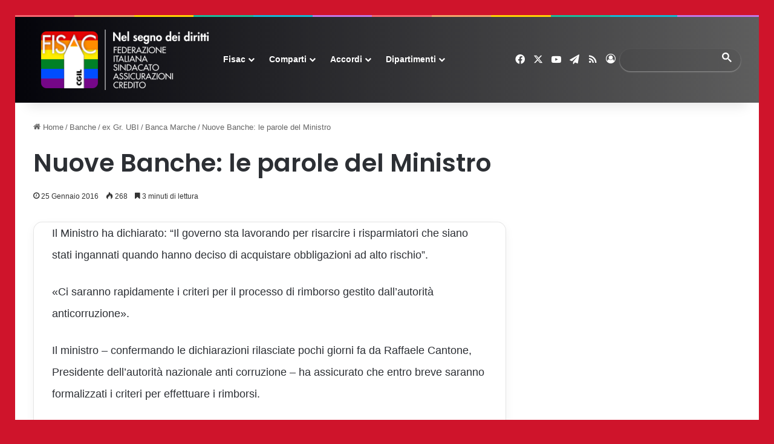

--- FILE ---
content_type: text/html; charset=UTF-8
request_url: https://www.fisac-cgil.it/48312/nuove-banche-le-parole-del-ministro
body_size: 22603
content:
<!DOCTYPE html>
<html lang="it-IT" class="" data-skin="light">
<head>
	<meta charset="UTF-8" />
	<link rel="profile" href="https://gmpg.org/xfn/11" />
	
<meta http-equiv='x-dns-prefetch-control' content='on'>
<link rel='dns-prefetch' href='//cdnjs.cloudflare.com' />
<link rel='dns-prefetch' href='//ajax.googleapis.com' />
<link rel='dns-prefetch' href='//fonts.googleapis.com' />
<link rel='dns-prefetch' href='//fonts.gstatic.com' />
<link rel='dns-prefetch' href='//s.gravatar.com' />
<link rel='dns-prefetch' href='//www.google-analytics.com' />
<link rel='preload' as='image' href='https://www.fisac-cgil.it/wp-content/uploads/Logo-Fisac-2021-rainbow-72.png'>
<link rel='preload' as='font' href='https://www.fisac-cgil.it/wp-content/themes/jannah/assets/fonts/tielabs-fonticon/tielabs-fonticon.woff' type='font/woff' crossorigin='anonymous' />
<link rel='preload' as='font' href='https://www.fisac-cgil.it/wp-content/themes/jannah/assets/fonts/fontawesome/fa-solid-900.woff2' type='font/woff2' crossorigin='anonymous' />
<link rel='preload' as='font' href='https://www.fisac-cgil.it/wp-content/themes/jannah/assets/fonts/fontawesome/fa-brands-400.woff2' type='font/woff2' crossorigin='anonymous' />
<link rel='preload' as='font' href='https://www.fisac-cgil.it/wp-content/themes/jannah/assets/fonts/fontawesome/fa-regular-400.woff2' type='font/woff2' crossorigin='anonymous' />
<link rel='preload' as='script' href='https://ajax.googleapis.com/ajax/libs/webfont/1/webfont.js'>
    <meta name='robots' content='index, follow, max-image-preview:large, max-snippet:-1, max-video-preview:-1' />
	<style>img:is([sizes="auto" i], [sizes^="auto," i]) { contain-intrinsic-size: 3000px 1500px }</style>
	
	<!-- This site is optimized with the Yoast SEO Premium plugin v25.1 (Yoast SEO v26.4) - https://yoast.com/wordpress/plugins/seo/ -->
	<title>Nuove Banche: le parole del Ministro - FISAC CGIL Portale Nazionale</title>
	<link rel="canonical" href="https://www.fisac-cgil.it/48312/nuove-banche-le-parole-del-ministro" />
	<meta property="og:locale" content="it_IT" />
	<meta property="og:type" content="article" />
	<meta property="og:title" content="Nuove Banche: le parole del Ministro" />
	<meta property="og:description" content="Il Ministro ha dichiarato: “Il governo sta lavorando per risarcire i risparmiatori che siano stati ingannati quando hanno deciso di acquistare obbligazioni ad alto rischio”. «Ci saranno rapidamente i criteri per il processo di rimborso gestito dall&#8217;autorità anticorruzione». Il ministro – confermando le dichiarazioni rilasciate pochi giorni fa da Raffaele Cantone, Presidente dell’autorità nazionale anti &hellip;" />
	<meta property="og:url" content="https://www.fisac-cgil.it/48312/nuove-banche-le-parole-del-ministro" />
	<meta property="og:site_name" content="FISAC CGIL Portale Nazionale" />
	<meta property="article:publisher" content="https://www.facebook.com/fisaccgilnazionale" />
	<meta property="article:published_time" content="2016-01-25T16:44:15+00:00" />
	<meta name="author" content="Fisac Cgil WMN" />
	<meta name="twitter:card" content="summary_large_image" />
	<meta name="twitter:creator" content="@fisac_cgil" />
	<meta name="twitter:site" content="@fisac_cgil" />
	<meta name="twitter:label1" content="Scritto da" />
	<meta name="twitter:data1" content="Fisac Cgil WMN" />
	<meta name="twitter:label2" content="Tempo di lettura stimato" />
	<meta name="twitter:data2" content="3 minuti" />
	<script type="application/ld+json" class="yoast-schema-graph">{"@context":"https://schema.org","@graph":[{"@type":"NewsArticle","@id":"https://www.fisac-cgil.it/48312/nuove-banche-le-parole-del-ministro#article","isPartOf":{"@id":"https://www.fisac-cgil.it/48312/nuove-banche-le-parole-del-ministro"},"author":{"name":"Fisac Cgil WMN","@id":"https://www.fisac-cgil.it/#/schema/person/c6c6957839aa59b2fa209456b72d099e"},"headline":"Nuove Banche: le parole del Ministro","datePublished":"2016-01-25T16:44:15+00:00","mainEntityOfPage":{"@id":"https://www.fisac-cgil.it/48312/nuove-banche-le-parole-del-ministro"},"wordCount":672,"publisher":{"@id":"https://www.fisac-cgil.it/#organization"},"keywords":["Salva Banche"],"articleSection":["Banca Marche","CR Chieti","Gruppo Banca Etruria","Gruppo CR Ferrara"],"inLanguage":"it-IT","copyrightYear":"2016","copyrightHolder":{"@id":"https://www.fisac-cgil.it/#organization"}},{"@type":"WebPage","@id":"https://www.fisac-cgil.it/48312/nuove-banche-le-parole-del-ministro","url":"https://www.fisac-cgil.it/48312/nuove-banche-le-parole-del-ministro","name":"Nuove Banche: le parole del Ministro - FISAC CGIL Portale Nazionale","isPartOf":{"@id":"https://www.fisac-cgil.it/#website"},"datePublished":"2016-01-25T16:44:15+00:00","breadcrumb":{"@id":"https://www.fisac-cgil.it/48312/nuove-banche-le-parole-del-ministro#breadcrumb"},"inLanguage":"it-IT","potentialAction":[{"@type":"ReadAction","target":["https://www.fisac-cgil.it/48312/nuove-banche-le-parole-del-ministro"]}]},{"@type":"BreadcrumbList","@id":"https://www.fisac-cgil.it/48312/nuove-banche-le-parole-del-ministro#breadcrumb","itemListElement":[{"@type":"ListItem","position":1,"name":"Home","item":"https://www.fisac-cgil.it/"},{"@type":"ListItem","position":2,"name":"Nuove Banche: le parole del Ministro"}]},{"@type":"WebSite","@id":"https://www.fisac-cgil.it/#website","url":"https://www.fisac-cgil.it/","name":"FISAC CGIL Portale Nazionale","description":"Federazione Italiana Sindacato Assicurazioni Credito","publisher":{"@id":"https://www.fisac-cgil.it/#organization"},"potentialAction":[{"@type":"SearchAction","target":{"@type":"EntryPoint","urlTemplate":"https://www.fisac-cgil.it/?s={search_term_string}"},"query-input":{"@type":"PropertyValueSpecification","valueRequired":true,"valueName":"search_term_string"}}],"inLanguage":"it-IT"},{"@type":"Organization","@id":"https://www.fisac-cgil.it/#organization","name":"Fisac CGIL","url":"https://www.fisac-cgil.it/","logo":{"@type":"ImageObject","inLanguage":"it-IT","@id":"https://www.fisac-cgil.it/#/schema/logo/image/","url":"https://www.fisac-cgil.it/wp-content/uploads/LOGOFISAC2021.png","contentUrl":"https://www.fisac-cgil.it/wp-content/uploads/LOGOFISAC2021.png","width":160,"height":160,"caption":"Fisac CGIL"},"image":{"@id":"https://www.fisac-cgil.it/#/schema/logo/image/"},"sameAs":["https://www.facebook.com/fisaccgilnazionale","https://x.com/fisac_cgil"]},{"@type":"Person","@id":"https://www.fisac-cgil.it/#/schema/person/c6c6957839aa59b2fa209456b72d099e","name":"Fisac Cgil WMN","image":{"@type":"ImageObject","inLanguage":"it-IT","@id":"https://www.fisac-cgil.it/#/schema/person/image/","url":"https://secure.gravatar.com/avatar/19502a68ef3a05ec59ed7d4a3dd1730735b68f6019644fb991c13edacd7fbed0?s=96&d=mm&r=g","contentUrl":"https://secure.gravatar.com/avatar/19502a68ef3a05ec59ed7d4a3dd1730735b68f6019644fb991c13edacd7fbed0?s=96&d=mm&r=g","caption":"Fisac Cgil WMN"},"url":"https://www.fisac-cgil.it/author/fisacadmin"}]}</script>
	<!-- / Yoast SEO Premium plugin. -->


<link rel='dns-prefetch' href='//www.googletagmanager.com' />
<link rel='dns-prefetch' href='//maxcdn.bootstrapcdn.com' />
		<script type="text/javascript">
			try {
				if( 'undefined' != typeof localStorage ){
					var tieSkin = localStorage.getItem('tie-skin');
				}

				
				var html = document.getElementsByTagName('html')[0].classList,
						htmlSkin = 'light';

				if( html.contains('dark-skin') ){
					htmlSkin = 'dark';
				}

				if( tieSkin != null && tieSkin != htmlSkin ){
					html.add('tie-skin-inverted');
					var tieSkinInverted = true;
				}

				if( tieSkin == 'dark' ){
					html.add('dark-skin');
				}
				else if( tieSkin == 'light' ){
					html.remove( 'dark-skin' );
				}
				
			} catch(e) { console.log( e ) }

		</script>
		
		<style type="text/css">
			:root{				
			--tie-preset-gradient-1: linear-gradient(135deg, rgba(6, 147, 227, 1) 0%, rgb(155, 81, 224) 100%);
			--tie-preset-gradient-2: linear-gradient(135deg, rgb(122, 220, 180) 0%, rgb(0, 208, 130) 100%);
			--tie-preset-gradient-3: linear-gradient(135deg, rgba(252, 185, 0, 1) 0%, rgba(255, 105, 0, 1) 100%);
			--tie-preset-gradient-4: linear-gradient(135deg, rgba(255, 105, 0, 1) 0%, rgb(207, 46, 46) 100%);
			--tie-preset-gradient-5: linear-gradient(135deg, rgb(238, 238, 238) 0%, rgb(169, 184, 195) 100%);
			--tie-preset-gradient-6: linear-gradient(135deg, rgb(74, 234, 220) 0%, rgb(151, 120, 209) 20%, rgb(207, 42, 186) 40%, rgb(238, 44, 130) 60%, rgb(251, 105, 98) 80%, rgb(254, 248, 76) 100%);
			--tie-preset-gradient-7: linear-gradient(135deg, rgb(255, 206, 236) 0%, rgb(152, 150, 240) 100%);
			--tie-preset-gradient-8: linear-gradient(135deg, rgb(254, 205, 165) 0%, rgb(254, 45, 45) 50%, rgb(107, 0, 62) 100%);
			--tie-preset-gradient-9: linear-gradient(135deg, rgb(255, 203, 112) 0%, rgb(199, 81, 192) 50%, rgb(65, 88, 208) 100%);
			--tie-preset-gradient-10: linear-gradient(135deg, rgb(255, 245, 203) 0%, rgb(182, 227, 212) 50%, rgb(51, 167, 181) 100%);
			--tie-preset-gradient-11: linear-gradient(135deg, rgb(202, 248, 128) 0%, rgb(113, 206, 126) 100%);
			--tie-preset-gradient-12: linear-gradient(135deg, rgb(2, 3, 129) 0%, rgb(40, 116, 252) 100%);
			--tie-preset-gradient-13: linear-gradient(135deg, #4D34FA, #ad34fa);
			--tie-preset-gradient-14: linear-gradient(135deg, #0057FF, #31B5FF);
			--tie-preset-gradient-15: linear-gradient(135deg, #FF007A, #FF81BD);
			--tie-preset-gradient-16: linear-gradient(135deg, #14111E, #4B4462);
			--tie-preset-gradient-17: linear-gradient(135deg, #F32758, #FFC581);

			
					--main-nav-background: #FFFFFF;
					--main-nav-secondry-background: rgba(0,0,0,0.03);
					--main-nav-primary-color: #0088ff;
					--main-nav-contrast-primary-color: #FFFFFF;
					--main-nav-text-color: #2c2f34;
					--main-nav-secondry-text-color: rgba(0,0,0,0.5);
					--main-nav-main-border-color: rgba(0,0,0,0.1);
					--main-nav-secondry-border-color: rgba(0,0,0,0.08);
				--tie-buttons-radius: 8px;--tie-buttons-color: #cf142b;--tie-buttons-text: #ffffff;--tie-buttons-hover-color: #9d0000;--tie-buttons-hover-text: #FFFFFF;
			}
		</style>
	<link rel="alternate" type="application/rss+xml" title="Feed FISAC CGIL Portale Nazionale &raquo; Storie" href="https://www.fisac-cgil.it/web-stories/feed/"><meta name="viewport" content="width=device-width, initial-scale=1.0" /><script type="text/javascript">
/* <![CDATA[ */
window._wpemojiSettings = {"baseUrl":"https:\/\/s.w.org\/images\/core\/emoji\/16.0.1\/72x72\/","ext":".png","svgUrl":"https:\/\/s.w.org\/images\/core\/emoji\/16.0.1\/svg\/","svgExt":".svg","source":{"concatemoji":"https:\/\/www.fisac-cgil.it\/wp-includes\/js\/wp-emoji-release.min.js?ver=6.8.3"}};
/*! This file is auto-generated */
!function(s,n){var o,i,e;function c(e){try{var t={supportTests:e,timestamp:(new Date).valueOf()};sessionStorage.setItem(o,JSON.stringify(t))}catch(e){}}function p(e,t,n){e.clearRect(0,0,e.canvas.width,e.canvas.height),e.fillText(t,0,0);var t=new Uint32Array(e.getImageData(0,0,e.canvas.width,e.canvas.height).data),a=(e.clearRect(0,0,e.canvas.width,e.canvas.height),e.fillText(n,0,0),new Uint32Array(e.getImageData(0,0,e.canvas.width,e.canvas.height).data));return t.every(function(e,t){return e===a[t]})}function u(e,t){e.clearRect(0,0,e.canvas.width,e.canvas.height),e.fillText(t,0,0);for(var n=e.getImageData(16,16,1,1),a=0;a<n.data.length;a++)if(0!==n.data[a])return!1;return!0}function f(e,t,n,a){switch(t){case"flag":return n(e,"\ud83c\udff3\ufe0f\u200d\u26a7\ufe0f","\ud83c\udff3\ufe0f\u200b\u26a7\ufe0f")?!1:!n(e,"\ud83c\udde8\ud83c\uddf6","\ud83c\udde8\u200b\ud83c\uddf6")&&!n(e,"\ud83c\udff4\udb40\udc67\udb40\udc62\udb40\udc65\udb40\udc6e\udb40\udc67\udb40\udc7f","\ud83c\udff4\u200b\udb40\udc67\u200b\udb40\udc62\u200b\udb40\udc65\u200b\udb40\udc6e\u200b\udb40\udc67\u200b\udb40\udc7f");case"emoji":return!a(e,"\ud83e\udedf")}return!1}function g(e,t,n,a){var r="undefined"!=typeof WorkerGlobalScope&&self instanceof WorkerGlobalScope?new OffscreenCanvas(300,150):s.createElement("canvas"),o=r.getContext("2d",{willReadFrequently:!0}),i=(o.textBaseline="top",o.font="600 32px Arial",{});return e.forEach(function(e){i[e]=t(o,e,n,a)}),i}function t(e){var t=s.createElement("script");t.src=e,t.defer=!0,s.head.appendChild(t)}"undefined"!=typeof Promise&&(o="wpEmojiSettingsSupports",i=["flag","emoji"],n.supports={everything:!0,everythingExceptFlag:!0},e=new Promise(function(e){s.addEventListener("DOMContentLoaded",e,{once:!0})}),new Promise(function(t){var n=function(){try{var e=JSON.parse(sessionStorage.getItem(o));if("object"==typeof e&&"number"==typeof e.timestamp&&(new Date).valueOf()<e.timestamp+604800&&"object"==typeof e.supportTests)return e.supportTests}catch(e){}return null}();if(!n){if("undefined"!=typeof Worker&&"undefined"!=typeof OffscreenCanvas&&"undefined"!=typeof URL&&URL.createObjectURL&&"undefined"!=typeof Blob)try{var e="postMessage("+g.toString()+"("+[JSON.stringify(i),f.toString(),p.toString(),u.toString()].join(",")+"));",a=new Blob([e],{type:"text/javascript"}),r=new Worker(URL.createObjectURL(a),{name:"wpTestEmojiSupports"});return void(r.onmessage=function(e){c(n=e.data),r.terminate(),t(n)})}catch(e){}c(n=g(i,f,p,u))}t(n)}).then(function(e){for(var t in e)n.supports[t]=e[t],n.supports.everything=n.supports.everything&&n.supports[t],"flag"!==t&&(n.supports.everythingExceptFlag=n.supports.everythingExceptFlag&&n.supports[t]);n.supports.everythingExceptFlag=n.supports.everythingExceptFlag&&!n.supports.flag,n.DOMReady=!1,n.readyCallback=function(){n.DOMReady=!0}}).then(function(){return e}).then(function(){var e;n.supports.everything||(n.readyCallback(),(e=n.source||{}).concatemoji?t(e.concatemoji):e.wpemoji&&e.twemoji&&(t(e.twemoji),t(e.wpemoji)))}))}((window,document),window._wpemojiSettings);
/* ]]> */
</script>
<style id='wp-emoji-styles-inline-css' type='text/css'>

	img.wp-smiley, img.emoji {
		display: inline !important;
		border: none !important;
		box-shadow: none !important;
		height: 1em !important;
		width: 1em !important;
		margin: 0 0.07em !important;
		vertical-align: -0.1em !important;
		background: none !important;
		padding: 0 !important;
	}
</style>
<style id='classic-theme-styles-inline-css' type='text/css'>
/*! This file is auto-generated */
.wp-block-button__link{color:#fff;background-color:#32373c;border-radius:9999px;box-shadow:none;text-decoration:none;padding:calc(.667em + 2px) calc(1.333em + 2px);font-size:1.125em}.wp-block-file__button{background:#32373c;color:#fff;text-decoration:none}
</style>
<style id='global-styles-inline-css' type='text/css'>
:root{--wp--preset--aspect-ratio--square: 1;--wp--preset--aspect-ratio--4-3: 4/3;--wp--preset--aspect-ratio--3-4: 3/4;--wp--preset--aspect-ratio--3-2: 3/2;--wp--preset--aspect-ratio--2-3: 2/3;--wp--preset--aspect-ratio--16-9: 16/9;--wp--preset--aspect-ratio--9-16: 9/16;--wp--preset--color--black: #000000;--wp--preset--color--cyan-bluish-gray: #abb8c3;--wp--preset--color--white: #ffffff;--wp--preset--color--pale-pink: #f78da7;--wp--preset--color--vivid-red: #cf2e2e;--wp--preset--color--luminous-vivid-orange: #ff6900;--wp--preset--color--luminous-vivid-amber: #fcb900;--wp--preset--color--light-green-cyan: #7bdcb5;--wp--preset--color--vivid-green-cyan: #00d084;--wp--preset--color--pale-cyan-blue: #8ed1fc;--wp--preset--color--vivid-cyan-blue: #0693e3;--wp--preset--color--vivid-purple: #9b51e0;--wp--preset--gradient--vivid-cyan-blue-to-vivid-purple: linear-gradient(135deg,rgba(6,147,227,1) 0%,rgb(155,81,224) 100%);--wp--preset--gradient--light-green-cyan-to-vivid-green-cyan: linear-gradient(135deg,rgb(122,220,180) 0%,rgb(0,208,130) 100%);--wp--preset--gradient--luminous-vivid-amber-to-luminous-vivid-orange: linear-gradient(135deg,rgba(252,185,0,1) 0%,rgba(255,105,0,1) 100%);--wp--preset--gradient--luminous-vivid-orange-to-vivid-red: linear-gradient(135deg,rgba(255,105,0,1) 0%,rgb(207,46,46) 100%);--wp--preset--gradient--very-light-gray-to-cyan-bluish-gray: linear-gradient(135deg,rgb(238,238,238) 0%,rgb(169,184,195) 100%);--wp--preset--gradient--cool-to-warm-spectrum: linear-gradient(135deg,rgb(74,234,220) 0%,rgb(151,120,209) 20%,rgb(207,42,186) 40%,rgb(238,44,130) 60%,rgb(251,105,98) 80%,rgb(254,248,76) 100%);--wp--preset--gradient--blush-light-purple: linear-gradient(135deg,rgb(255,206,236) 0%,rgb(152,150,240) 100%);--wp--preset--gradient--blush-bordeaux: linear-gradient(135deg,rgb(254,205,165) 0%,rgb(254,45,45) 50%,rgb(107,0,62) 100%);--wp--preset--gradient--luminous-dusk: linear-gradient(135deg,rgb(255,203,112) 0%,rgb(199,81,192) 50%,rgb(65,88,208) 100%);--wp--preset--gradient--pale-ocean: linear-gradient(135deg,rgb(255,245,203) 0%,rgb(182,227,212) 50%,rgb(51,167,181) 100%);--wp--preset--gradient--electric-grass: linear-gradient(135deg,rgb(202,248,128) 0%,rgb(113,206,126) 100%);--wp--preset--gradient--midnight: linear-gradient(135deg,rgb(2,3,129) 0%,rgb(40,116,252) 100%);--wp--preset--font-size--small: 13px;--wp--preset--font-size--medium: 20px;--wp--preset--font-size--large: 36px;--wp--preset--font-size--x-large: 42px;--wp--preset--spacing--20: 0.44rem;--wp--preset--spacing--30: 0.67rem;--wp--preset--spacing--40: 1rem;--wp--preset--spacing--50: 1.5rem;--wp--preset--spacing--60: 2.25rem;--wp--preset--spacing--70: 3.38rem;--wp--preset--spacing--80: 5.06rem;--wp--preset--shadow--natural: 6px 6px 9px rgba(0, 0, 0, 0.2);--wp--preset--shadow--deep: 12px 12px 50px rgba(0, 0, 0, 0.4);--wp--preset--shadow--sharp: 6px 6px 0px rgba(0, 0, 0, 0.2);--wp--preset--shadow--outlined: 6px 6px 0px -3px rgba(255, 255, 255, 1), 6px 6px rgba(0, 0, 0, 1);--wp--preset--shadow--crisp: 6px 6px 0px rgba(0, 0, 0, 1);}:where(.is-layout-flex){gap: 0.5em;}:where(.is-layout-grid){gap: 0.5em;}body .is-layout-flex{display: flex;}.is-layout-flex{flex-wrap: wrap;align-items: center;}.is-layout-flex > :is(*, div){margin: 0;}body .is-layout-grid{display: grid;}.is-layout-grid > :is(*, div){margin: 0;}:where(.wp-block-columns.is-layout-flex){gap: 2em;}:where(.wp-block-columns.is-layout-grid){gap: 2em;}:where(.wp-block-post-template.is-layout-flex){gap: 1.25em;}:where(.wp-block-post-template.is-layout-grid){gap: 1.25em;}.has-black-color{color: var(--wp--preset--color--black) !important;}.has-cyan-bluish-gray-color{color: var(--wp--preset--color--cyan-bluish-gray) !important;}.has-white-color{color: var(--wp--preset--color--white) !important;}.has-pale-pink-color{color: var(--wp--preset--color--pale-pink) !important;}.has-vivid-red-color{color: var(--wp--preset--color--vivid-red) !important;}.has-luminous-vivid-orange-color{color: var(--wp--preset--color--luminous-vivid-orange) !important;}.has-luminous-vivid-amber-color{color: var(--wp--preset--color--luminous-vivid-amber) !important;}.has-light-green-cyan-color{color: var(--wp--preset--color--light-green-cyan) !important;}.has-vivid-green-cyan-color{color: var(--wp--preset--color--vivid-green-cyan) !important;}.has-pale-cyan-blue-color{color: var(--wp--preset--color--pale-cyan-blue) !important;}.has-vivid-cyan-blue-color{color: var(--wp--preset--color--vivid-cyan-blue) !important;}.has-vivid-purple-color{color: var(--wp--preset--color--vivid-purple) !important;}.has-black-background-color{background-color: var(--wp--preset--color--black) !important;}.has-cyan-bluish-gray-background-color{background-color: var(--wp--preset--color--cyan-bluish-gray) !important;}.has-white-background-color{background-color: var(--wp--preset--color--white) !important;}.has-pale-pink-background-color{background-color: var(--wp--preset--color--pale-pink) !important;}.has-vivid-red-background-color{background-color: var(--wp--preset--color--vivid-red) !important;}.has-luminous-vivid-orange-background-color{background-color: var(--wp--preset--color--luminous-vivid-orange) !important;}.has-luminous-vivid-amber-background-color{background-color: var(--wp--preset--color--luminous-vivid-amber) !important;}.has-light-green-cyan-background-color{background-color: var(--wp--preset--color--light-green-cyan) !important;}.has-vivid-green-cyan-background-color{background-color: var(--wp--preset--color--vivid-green-cyan) !important;}.has-pale-cyan-blue-background-color{background-color: var(--wp--preset--color--pale-cyan-blue) !important;}.has-vivid-cyan-blue-background-color{background-color: var(--wp--preset--color--vivid-cyan-blue) !important;}.has-vivid-purple-background-color{background-color: var(--wp--preset--color--vivid-purple) !important;}.has-black-border-color{border-color: var(--wp--preset--color--black) !important;}.has-cyan-bluish-gray-border-color{border-color: var(--wp--preset--color--cyan-bluish-gray) !important;}.has-white-border-color{border-color: var(--wp--preset--color--white) !important;}.has-pale-pink-border-color{border-color: var(--wp--preset--color--pale-pink) !important;}.has-vivid-red-border-color{border-color: var(--wp--preset--color--vivid-red) !important;}.has-luminous-vivid-orange-border-color{border-color: var(--wp--preset--color--luminous-vivid-orange) !important;}.has-luminous-vivid-amber-border-color{border-color: var(--wp--preset--color--luminous-vivid-amber) !important;}.has-light-green-cyan-border-color{border-color: var(--wp--preset--color--light-green-cyan) !important;}.has-vivid-green-cyan-border-color{border-color: var(--wp--preset--color--vivid-green-cyan) !important;}.has-pale-cyan-blue-border-color{border-color: var(--wp--preset--color--pale-cyan-blue) !important;}.has-vivid-cyan-blue-border-color{border-color: var(--wp--preset--color--vivid-cyan-blue) !important;}.has-vivid-purple-border-color{border-color: var(--wp--preset--color--vivid-purple) !important;}.has-vivid-cyan-blue-to-vivid-purple-gradient-background{background: var(--wp--preset--gradient--vivid-cyan-blue-to-vivid-purple) !important;}.has-light-green-cyan-to-vivid-green-cyan-gradient-background{background: var(--wp--preset--gradient--light-green-cyan-to-vivid-green-cyan) !important;}.has-luminous-vivid-amber-to-luminous-vivid-orange-gradient-background{background: var(--wp--preset--gradient--luminous-vivid-amber-to-luminous-vivid-orange) !important;}.has-luminous-vivid-orange-to-vivid-red-gradient-background{background: var(--wp--preset--gradient--luminous-vivid-orange-to-vivid-red) !important;}.has-very-light-gray-to-cyan-bluish-gray-gradient-background{background: var(--wp--preset--gradient--very-light-gray-to-cyan-bluish-gray) !important;}.has-cool-to-warm-spectrum-gradient-background{background: var(--wp--preset--gradient--cool-to-warm-spectrum) !important;}.has-blush-light-purple-gradient-background{background: var(--wp--preset--gradient--blush-light-purple) !important;}.has-blush-bordeaux-gradient-background{background: var(--wp--preset--gradient--blush-bordeaux) !important;}.has-luminous-dusk-gradient-background{background: var(--wp--preset--gradient--luminous-dusk) !important;}.has-pale-ocean-gradient-background{background: var(--wp--preset--gradient--pale-ocean) !important;}.has-electric-grass-gradient-background{background: var(--wp--preset--gradient--electric-grass) !important;}.has-midnight-gradient-background{background: var(--wp--preset--gradient--midnight) !important;}.has-small-font-size{font-size: var(--wp--preset--font-size--small) !important;}.has-medium-font-size{font-size: var(--wp--preset--font-size--medium) !important;}.has-large-font-size{font-size: var(--wp--preset--font-size--large) !important;}.has-x-large-font-size{font-size: var(--wp--preset--font-size--x-large) !important;}
:where(.wp-block-post-template.is-layout-flex){gap: 1.25em;}:where(.wp-block-post-template.is-layout-grid){gap: 1.25em;}
:where(.wp-block-columns.is-layout-flex){gap: 2em;}:where(.wp-block-columns.is-layout-grid){gap: 2em;}
:root :where(.wp-block-pullquote){font-size: 1.5em;line-height: 1.6;}
</style>
<link rel='stylesheet' id='contact-form-7-css' href='https://www.fisac-cgil.it/wp-content/plugins/contact-form-7/includes/css/styles.css?ver=6.1.4' type='text/css' media='all' />
<link rel='stylesheet' id='master-qr-lite-css' href='https://www.fisac-cgil.it/wp-content/plugins/master-qr-generator/public/css/masterqr-public.css?ver=2.0.6' type='text/css' media='all' />
<link rel='stylesheet' id='wp-mcm-styles-css' href='https://www.fisac-cgil.it/wp-content/plugins/wp-media-category-management/css/wp-mcm-styles.css?ver=2.4.2.1' type='text/css' media='all' />
<link rel='stylesheet' id='font-awesome-css' href='//maxcdn.bootstrapcdn.com/font-awesome/4.3.0/css/font-awesome.min.css?ver=4.3.0' type='text/css' media='all' />
<link rel='stylesheet' id='dkpdf-frontend-css' href='https://www.fisac-cgil.it/wp-content/plugins/dk-pdf/assets/css/frontend.css?ver=2.2.0' type='text/css' media='all' />
<link rel='stylesheet' id='tie-css-base-css' href='https://www.fisac-cgil.it/wp-content/themes/jannah/assets/css/base.min.css?ver=7.1.2' type='text/css' media='all' />
<link rel='stylesheet' id='tie-css-styles-css' href='https://www.fisac-cgil.it/wp-content/themes/jannah/assets/css/style.min.css?ver=7.1.2' type='text/css' media='all' />
<link rel='stylesheet' id='tie-css-widgets-css' href='https://www.fisac-cgil.it/wp-content/themes/jannah/assets/css/widgets.min.css?ver=7.1.2' type='text/css' media='all' />
<link rel='stylesheet' id='tie-css-helpers-css' href='https://www.fisac-cgil.it/wp-content/themes/jannah/assets/css/helpers.min.css?ver=7.1.2' type='text/css' media='all' />
<link rel='stylesheet' id='tie-fontawesome5-css' href='https://www.fisac-cgil.it/wp-content/themes/jannah/assets/css/fontawesome.css?ver=7.1.2' type='text/css' media='all' />
<link rel='stylesheet' id='tie-css-ilightbox-css' href='https://www.fisac-cgil.it/wp-content/themes/jannah/assets/ilightbox/mac-skin/skin.css?ver=7.1.2' type='text/css' media='all' />
<link rel='stylesheet' id='tie-css-shortcodes-css' href='https://www.fisac-cgil.it/wp-content/themes/jannah/assets/css/plugins/shortcodes.min.css?ver=7.1.2' type='text/css' media='all' />
<link rel='stylesheet' id='tie-css-single-css' href='https://www.fisac-cgil.it/wp-content/themes/jannah/assets/css/single.min.css?ver=7.1.2' type='text/css' media='all' />
<link rel='stylesheet' id='tie-css-print-css' href='https://www.fisac-cgil.it/wp-content/themes/jannah/assets/css/print.css?ver=7.1.2' type='text/css' media='print' />
<link rel='stylesheet' id='taqyeem-styles-css' href='https://www.fisac-cgil.it/wp-content/themes/jannah/assets/css/plugins/taqyeem.min.css?ver=7.1.2' type='text/css' media='all' />
<style id='taqyeem-styles-inline-css' type='text/css'>
.wf-active .logo-text,.wf-active h1,.wf-active h2,.wf-active h3,.wf-active h4,.wf-active h5,.wf-active h6,.wf-active .the-subtitle{font-family: 'Poppins';}#the-post .entry-content,#the-post .entry-content p{font-size: 18px;line-height: 2;}#tie-body{background-color: #cf142b;}:root:root{--brand-color: #cf142b;--dark-brand-color: #9d0000;--bright-color: #FFFFFF;--base-color: #2c2f34;}#reading-position-indicator{box-shadow: 0 0 10px rgba( 207,20,43,0.7);}:root:root{--brand-color: #cf142b;--dark-brand-color: #9d0000;--bright-color: #FFFFFF;--base-color: #2c2f34;}#reading-position-indicator{box-shadow: 0 0 10px rgba( 207,20,43,0.7);}.tie-weather-widget.widget,.container-wrapper{box-shadow: 0 5px 15px 0 rgba(0,0,0,0.05);}.dark-skin .tie-weather-widget.widget,.dark-skin .container-wrapper{box-shadow: 0 5px 15px 0 rgba(0,0,0,0.2);}#header-notification-bar{background: var( --tie-preset-gradient-5 );}#header-notification-bar{--tie-buttons-color: #FFFFFF;--tie-buttons-border-color: #FFFFFF;--tie-buttons-hover-color: #e1e1e1;--tie-buttons-hover-text: #000000;}#header-notification-bar{--tie-buttons-text: #000000;}#top-nav,#top-nav .sub-menu,#top-nav .comp-sub-menu,#top-nav .ticker-content,#top-nav .ticker-swipe,.top-nav-boxed #top-nav .topbar-wrapper,.top-nav-dark .top-menu ul,#autocomplete-suggestions.search-in-top-nav{background-color : #e0b004;}#top-nav *,#autocomplete-suggestions.search-in-top-nav{border-color: rgba( #FFFFFF,0.08);}#top-nav .icon-basecloud-bg:after{color: #e0b004;}#top-nav a:not(:hover),#top-nav input,#top-nav #search-submit,#top-nav .fa-spinner,#top-nav .dropdown-social-icons li a span,#top-nav .components > li .social-link:not(:hover) span,#autocomplete-suggestions.search-in-top-nav a{color: #181fa3;}#top-nav input::-moz-placeholder{color: #181fa3;}#top-nav input:-moz-placeholder{color: #181fa3;}#top-nav input:-ms-input-placeholder{color: #181fa3;}#top-nav input::-webkit-input-placeholder{color: #181fa3;}#top-nav .tie-google-search .gsc-search-box *{color: #181fa3 !important;}#top-nav .tie-google-search .gsc-search-button-v2 svg {fill: #181fa3 !important;}#top-nav,.search-in-top-nav{--tie-buttons-color: #cf142b;--tie-buttons-border-color: #cf142b;--tie-buttons-text: #FFFFFF;--tie-buttons-hover-color: #b1000d;}#top-nav a:hover,#top-nav .menu li:hover > a,#top-nav .menu > .tie-current-menu > a,#top-nav .components > li:hover > a,#top-nav .components #search-submit:hover,#autocomplete-suggestions.search-in-top-nav .post-title a:hover{color: #cf142b;}#top-nav,#top-nav .comp-sub-menu,#top-nav .tie-weather-widget{color: #181fa3;}#autocomplete-suggestions.search-in-top-nav .post-meta,#autocomplete-suggestions.search-in-top-nav .post-meta a:not(:hover){color: rgba( 24,31,163,0.7 );}#top-nav .weather-icon .icon-cloud,#top-nav .weather-icon .icon-basecloud-bg,#top-nav .weather-icon .icon-cloud-behind{color: #181fa3 !important;}#top-nav .breaking-title{color: #FFFFFF;}#top-nav .breaking-title:before{background-color: #cf142b;}#top-nav .breaking-news-nav li:hover{background-color: #cf142b;border-color: #cf142b;}.main-nav-boxed .main-nav.fixed-nav,#main-nav{background: #04040a;background: -webkit-linear-gradient(90deg,#5e5e5e,#04040a );background: -moz-linear-gradient(90deg,#5e5e5e,#04040a );background: -o-linear-gradient(90deg,#5e5e5e,#04040a );background: linear-gradient(90deg,#04040a,#5e5e5e );}#main-nav .icon-basecloud-bg:after{color: inherit !important;}#main-nav,#main-nav .menu-sub-content,#main-nav .comp-sub-menu,#main-nav ul.cats-vertical li a.is-active,#main-nav ul.cats-vertical li a:hover,#autocomplete-suggestions.search-in-main-nav{background-color: rgb(49,49,52);}#main-nav{border-width: 0;}#theme-header #main-nav:not(.fixed-nav){bottom: 0;}#main-nav .icon-basecloud-bg:after{color: rgb(49,49,52);}#autocomplete-suggestions.search-in-main-nav{border-color: rgba(255,255,255,0.07);}.main-nav-boxed #main-nav .main-menu-wrapper{border-width: 0;}#main-nav a:not(:hover),#main-nav a.social-link:not(:hover) span,#main-nav .dropdown-social-icons li a span,#autocomplete-suggestions.search-in-main-nav a{color: #ffffff;}#main-nav .tie-google-search .gsc-search-box *{color: #ffffff !important;}#main-nav .tie-google-search .gsc-search-button-v2 svg {fill: #ffffff !important;}.main-nav,.search-in-main-nav{--main-nav-primary-color: #cf142b;--tie-buttons-color: #cf142b;--tie-buttons-border-color: #cf142b;--tie-buttons-text: #FFFFFF;--tie-buttons-hover-color: #b1000d;}#main-nav .mega-links-head:after,#main-nav .cats-horizontal a.is-active,#main-nav .cats-horizontal a:hover,#main-nav .spinner > div{background-color: #cf142b;}#main-nav .menu ul li:hover > a,#main-nav .menu ul li.current-menu-item:not(.mega-link-column) > a,#main-nav .components a:hover,#main-nav .components > li:hover > a,#main-nav #search-submit:hover,#main-nav .cats-vertical a.is-active,#main-nav .cats-vertical a:hover,#main-nav .mega-menu .post-meta a:hover,#main-nav .mega-menu .post-box-title a:hover,#autocomplete-suggestions.search-in-main-nav a:hover,#main-nav .spinner-circle:after{color: #cf142b;}#main-nav .menu > li.tie-current-menu > a,#main-nav .menu > li:hover > a,.theme-header #main-nav .mega-menu .cats-horizontal a.is-active,.theme-header #main-nav .mega-menu .cats-horizontal a:hover{color: #FFFFFF;}#main-nav .menu > li.tie-current-menu > a:before,#main-nav .menu > li:hover > a:before{border-top-color: #FFFFFF;}#main-nav,#main-nav input,#main-nav #search-submit,#main-nav .fa-spinner,#main-nav .comp-sub-menu,#main-nav .tie-weather-widget{color: #ffffff;}#main-nav input::-moz-placeholder{color: #ffffff;}#main-nav input:-moz-placeholder{color: #ffffff;}#main-nav input:-ms-input-placeholder{color: #ffffff;}#main-nav input::-webkit-input-placeholder{color: #ffffff;}#main-nav .mega-menu .post-meta,#main-nav .mega-menu .post-meta a,#autocomplete-suggestions.search-in-main-nav .post-meta{color: rgba(255,255,255,0.6);}#main-nav .weather-icon .icon-cloud,#main-nav .weather-icon .icon-basecloud-bg,#main-nav .weather-icon .icon-cloud-behind{color: #ffffff !important;}#footer{background-color: #0a0a0a;}#site-info{background-color: #0a0a0a;}#footer .posts-list-counter .posts-list-items li.widget-post-list:before{border-color: #0a0a0a;}#footer .timeline-widget a .date:before{border-color: rgba(10,10,10,0.8);}#footer .footer-boxed-widget-area,#footer textarea,#footer input:not([type=submit]),#footer select,#footer code,#footer kbd,#footer pre,#footer samp,#footer .show-more-button,#footer .slider-links .tie-slider-nav span,#footer #wp-calendar,#footer #wp-calendar tbody td,#footer #wp-calendar thead th,#footer .widget.buddypress .item-options a{border-color: rgba(255,255,255,0.1);}#footer .social-statistics-widget .white-bg li.social-icons-item a,#footer .widget_tag_cloud .tagcloud a,#footer .latest-tweets-widget .slider-links .tie-slider-nav span,#footer .widget_layered_nav_filters a{border-color: rgba(255,255,255,0.1);}#footer .social-statistics-widget .white-bg li:before{background: rgba(255,255,255,0.1);}.site-footer #wp-calendar tbody td{background: rgba(255,255,255,0.02);}#footer .white-bg .social-icons-item a span.followers span,#footer .circle-three-cols .social-icons-item a .followers-num,#footer .circle-three-cols .social-icons-item a .followers-name{color: rgba(255,255,255,0.8);}#footer .timeline-widget ul:before,#footer .timeline-widget a:not(:hover) .date:before{background-color: #000000;}#footer .widget-title,#footer .widget-title a:not(:hover){color: #ffffff;}#footer,#footer textarea,#footer input:not([type='submit']),#footer select,#footer #wp-calendar tbody,#footer .tie-slider-nav li span:not(:hover),#footer .widget_categories li a:before,#footer .widget_product_categories li a:before,#footer .widget_layered_nav li a:before,#footer .widget_archive li a:before,#footer .widget_nav_menu li a:before,#footer .widget_meta li a:before,#footer .widget_pages li a:before,#footer .widget_recent_entries li a:before,#footer .widget_display_forums li a:before,#footer .widget_display_views li a:before,#footer .widget_rss li a:before,#footer .widget_display_stats dt:before,#footer .subscribe-widget-content h3,#footer .about-author .social-icons a:not(:hover) span{color: #ffffff;}#footer post-widget-body .meta-item,#footer .post-meta,#footer .stream-title,#footer.dark-skin .timeline-widget .date,#footer .wp-caption .wp-caption-text,#footer .rss-date{color: rgba(255,255,255,0.7);}#footer input::-moz-placeholder{color: #ffffff;}#footer input:-moz-placeholder{color: #ffffff;}#footer input:-ms-input-placeholder{color: #ffffff;}#footer input::-webkit-input-placeholder{color: #ffffff;}#footer .site-info a:not(:hover){color: #cf142b;}.tie-cat-34,.tie-cat-item-34 > span{background-color:#3498db !important;color:#FFFFFF !important;}.tie-cat-34:after{border-top-color:#3498db !important;}.tie-cat-34:hover{background-color:#167abd !important;}.tie-cat-34:hover:after{border-top-color:#167abd !important;}.tie-cat-984,.tie-cat-item-984 > span{background-color:#cf142b !important;color:#FFFFFF !important;}.tie-cat-984:after{border-top-color:#cf142b !important;}.tie-cat-984:hover{background-color:#b1000d !important;}.tie-cat-984:hover:after{border-top-color:#b1000d !important;}.side-aside #mobile-menu li a,.side-aside #mobile-menu .mobile-arrows,.side-aside #mobile-search .search-field{color: #ffffff;}#mobile-search .search-field::-moz-placeholder {color: #ffffff;}#mobile-search .search-field:-moz-placeholder {color: #ffffff;}#mobile-search .search-field:-ms-input-placeholder {color: #ffffff;}#mobile-search .search-field::-webkit-input-placeholder {color: #ffffff;}@media (max-width: 991px){.tie-btn-close span{color: #ffffff;}}.side-aside.dark-skin a.remove:not(:hover)::before,#mobile-social-icons .social-icons-item a:not(:hover) span{color: #ffffff!important;}.mobile-header-components li.custom-menu-link > a,#mobile-menu-icon .menu-text{color: #ffffff!important;}#mobile-menu-icon .nav-icon,#mobile-menu-icon .nav-icon:before,#mobile-menu-icon .nav-icon:after{background-color: #ffffff!important;}.web-stories-list{position: relative;z-index: 1;}.mag-box .web-stories-list {margin-bottom: 10px;margin-top: 10px;}.web-stories-list__story-poster:after {transition: opacity 0.2s;}.web-stories-list__story:hover .web-stories-list__story-poster:after {opacity: 0.6;}.web-stories-list.is-view-type-carousel .web-stories-list__story,.web-stories-list.is-view-type-grid .web-stories-list__story{min-width: 0 !important;}.is-view-type-circles.is-carousel .web-stories-list__inner-wrapper .web-stories-list__story:not(.visible){height: var(--ws-circle-size);overflow: hidden;}.web-stories-list-block.is-carousel .web-stories-list__story:not(.glider-slide){visibility: hidden;}.is-view-type-list .web-stories-list__inner-wrapper{display: flex;flex-wrap: wrap;}.is-view-type-list .web-stories-list__inner-wrapper > * {flex: 0 0 49%;margin: 0 0.5%;}@media (min-width: 676px) {.is-view-type-carousel .web-stories-list__carousel:not(.glider){height: 277px;}}body .mag-box .breaking,body .social-icons-widget .social-icons-item .social-link,body .widget_product_tag_cloud a,body .widget_tag_cloud a,body .post-tags a,body .widget_layered_nav_filters a,body .post-bottom-meta-title,body .post-bottom-meta a,body .post-cat,body .show-more-button,body #instagram-link.is-expanded .follow-button,body .cat-counter a + span,body .mag-box-options .slider-arrow-nav a,body .main-menu .cats-horizontal li a,body #instagram-link.is-compact,body .pages-numbers a,body .pages-nav-item,body .bp-pagination-links .page-numbers,body .fullwidth-area .widget_tag_cloud .tagcloud a,body ul.breaking-news-nav li.jnt-prev,body ul.breaking-news-nav li.jnt-next,body #tie-popup-search-mobile table.gsc-search-box{border-radius: 35px;}body .mag-box ul.breaking-news-nav li{border: 0 !important;}body #instagram-link.is-compact{padding-right: 40px;padding-left: 40px;}body .post-bottom-meta-title,body .post-bottom-meta a,body .more-link{padding-right: 15px;padding-left: 15px;}body #masonry-grid .container-wrapper .post-thumb img{border-radius: 0px;}body .video-thumbnail,body .review-item,body .review-summary,body .user-rate-wrap,body textarea,body input,body select{border-radius: 5px;}body .post-content-slideshow,body #tie-read-next,body .prev-next-post-nav .post-thumb,body .post-thumb img,body .container-wrapper,body .tie-popup-container .container-wrapper,body .widget,body .grid-slider-wrapper .grid-item,body .slider-vertical-navigation .slide,body .boxed-slider:not(.grid-slider-wrapper) .slide,body .buddypress-wrap .activity-list .load-more a,body .buddypress-wrap .activity-list .load-newest a,body .woocommerce .products .product .product-img img,body .woocommerce .products .product .product-img,body .woocommerce .woocommerce-tabs,body .woocommerce div.product .related.products,body .woocommerce div.product .up-sells.products,body .woocommerce .cart_totals,.woocommerce .cross-sells,body .big-thumb-left-box-inner,body .miscellaneous-box .posts-items li:first-child,body .single-big-img,body .masonry-with-spaces .container-wrapper .slide,body .news-gallery-items li .post-thumb,body .scroll-2-box .slide,.magazine1.archive:not(.bbpress) .entry-header-outer,.magazine1.search .entry-header-outer,.magazine1.archive:not(.bbpress) .mag-box .container-wrapper,.magazine1.search .mag-box .container-wrapper,body.magazine1 .entry-header-outer + .mag-box,body .digital-rating-static,body .entry q,body .entry blockquote,body #instagram-link.is-expanded,body.single-post .featured-area,body.post-layout-8 #content,body .footer-boxed-widget-area,body .tie-video-main-slider,body .post-thumb-overlay,body .widget_media_image img,body .stream-item-mag img,body .media-page-layout .post-element{border-radius: 15px;}#subcategories-section .container-wrapper{border-radius: 15px !important;margin-top: 15px !important;border-top-width: 1px !important;}@media (max-width: 767px) {.tie-video-main-slider iframe{border-top-right-radius: 15px;border-top-left-radius: 15px;}}.magazine1.archive:not(.bbpress) .mag-box .container-wrapper,.magazine1.search .mag-box .container-wrapper{margin-top: 15px;border-top-width: 1px;}body .section-wrapper:not(.container-full) .wide-slider-wrapper .slider-main-container,body .section-wrapper:not(.container-full) .wide-slider-three-slids-wrapper{border-radius: 15px;overflow: hidden;}body .wide-slider-nav-wrapper,body .share-buttons-bottom,body .first-post-gradient li:first-child .post-thumb:after,body .scroll-2-box .post-thumb:after{border-bottom-left-radius: 15px;border-bottom-right-radius: 15px;}body .main-menu .menu-sub-content,body .comp-sub-menu{border-bottom-left-radius: 10px;border-bottom-right-radius: 10px;}body.single-post .featured-area{overflow: hidden;}body #check-also-box.check-also-left{border-top-right-radius: 15px;border-bottom-right-radius: 15px;}body #check-also-box.check-also-right{border-top-left-radius: 15px;border-bottom-left-radius: 15px;}body .mag-box .breaking-news-nav li:last-child{border-top-right-radius: 35px;border-bottom-right-radius: 35px;}body .mag-box .breaking-title:before{border-top-left-radius: 35px;border-bottom-left-radius: 35px;}body .tabs li:last-child a,body .full-overlay-title li:not(.no-post-thumb) .block-title-overlay{border-top-right-radius: 15px;}body .center-overlay-title li:not(.no-post-thumb) .block-title-overlay,body .tabs li:first-child a{border-top-left-radius: 15px;}
</style>
<script type="text/javascript" src="https://www.fisac-cgil.it/wp-includes/js/jquery/jquery.min.js?ver=3.7.1" id="jquery-core-js"></script>
<script type="text/javascript" src="https://www.fisac-cgil.it/wp-includes/js/jquery/jquery-migrate.min.js?ver=3.4.1" id="jquery-migrate-js"></script>

<!-- Snippet del tag Google (gtag.js) aggiunto da Site Kit -->
<!-- Snippet Google Analytics aggiunto da Site Kit -->
<script type="text/javascript" src="https://www.googletagmanager.com/gtag/js?id=GT-M393ZFC" id="google_gtagjs-js" async></script>
<script type="text/javascript" id="google_gtagjs-js-after">
/* <![CDATA[ */
window.dataLayer = window.dataLayer || [];function gtag(){dataLayer.push(arguments);}
gtag("set","linker",{"domains":["www.fisac-cgil.it"]});
gtag("js", new Date());
gtag("set", "developer_id.dZTNiMT", true);
gtag("config", "GT-M393ZFC");
/* ]]> */
</script>
<meta name="generator" content="Site Kit by Google 1.166.0" /><meta name="apple-mobile-web-app-capable" content="yes" />

		<meta name="apple-mobile-web-app-title" content="Fisac Cgil">
<script type="text/javascript">
	var _iub = _iub || [];
	_iub.csConfiguration = 
	{"invalidateConsentWithoutLog":true,
	"consentOnContinuedBrowsing":false,
	"perPurposeConsent":true,
	"whitelabel":false,
	"lang":"it",
	"siteId":2467158,
	"floatingPreferencesButtonDisplay":"bottom-right",
	"cookiePolicyId":30878297,
	"cookiePolicyUrl":"https://www.cgil.it/la-cgil/2019/11/29/news/informativa_cookies-1553705/",
	"banner":{ 
		"closeButtonRejects":true,
		"acceptButtonDisplay":true,
		"customizeButtonDisplay":true,
		"acceptButtonColor":"#0073CE",
		"acceptButtonCaptionColor":"white",
		"customizeButtonColor":"#DADADA",
		"customizeButtonCaptionColor":"#4D4D4D",
		"rejectButtonDisplay":true,
		"rejectButtonColor":"#0073CE",
		"rejectButtonCaptionColor":"white",
		"listPurposes":true,
		"explicitWithdrawal":true,
		"position":"float-bottom-center",
		"textColor":"black",
		"backgroundColor":"white" }
	};
<script type="text/javascript" src="//cdn.iubenda.com/cs/iubenda_cs.js" charset="UTF-8" async></script>
<script>
  document.addEventListener("DOMContentLoaded", function () {
    const body = document.body;

    const favicons = {
      'page-id-133387': 'https://www.fisac-cgil.it/wp-content/uploads/Favicon_BNL.001.png',
      'page-id-133535': 'https://www.fisac-cgil.it/wp-content/uploads/Favicon.016.png',
      'page-id-147099': 'https://www.fisac-cgil.it/wp-content/uploads/Favicon_Generali_2.017.png',
      'page-id-151181': 'https://www.fisac-cgil.it/wp-content/uploads/Favicon-CCNLABI.001.png',		
      'category-90': 'https://www.fisac-cgil.it/wp-content/uploads/Favicon_groupama.png',
      'category-157': 'https://www.fisac-cgil.it/wp-content/uploads/Favicon-CAI.001.png'		
		// oppure usa 'category-groupama' se preferisci lo slug
    };

    for (const pageClass in favicons) {
      if (body.classList.contains(pageClass)) {
        const faviconUrl = favicons[pageClass];

        // Rimuove icone esistenti
        document.querySelectorAll('link[rel="apple-touch-icon"], link[rel="icon"]').forEach(el => el.remove());

        // Aggiunge apple-touch-icon (iOS)
        const appleIcon = document.createElement('link');
        appleIcon.rel = 'apple-touch-icon';
        appleIcon.href = faviconUrl;
        document.head.appendChild(appleIcon);

        // Aggiunge favicon standard (browser / Android)
        const icon = document.createElement('link');
        icon.rel = 'icon';
        icon.type = 'image/png';
        icon.href = faviconUrl;
        document.head.appendChild(icon);

        break;
      }
    }
  });
</script>  <script src="https://cdn.onesignal.com/sdks/web/v16/OneSignalSDK.page.js" defer></script>
  <script>
          window.OneSignalDeferred = window.OneSignalDeferred || [];
          OneSignalDeferred.push(async function(OneSignal) {
            await OneSignal.init({
              appId: "f31d2dae-4284-4378-a832-3868bdc1387b",
              serviceWorkerOverrideForTypical: true,
              path: "https://www.fisac-cgil.it/wp-content/plugins/onesignal-free-web-push-notifications/sdk_files/",
              serviceWorkerParam: { scope: "/wp-content/plugins/onesignal-free-web-push-notifications/sdk_files/push/onesignal/" },
              serviceWorkerPath: "OneSignalSDKWorker.js",
            });
          });

          // Unregister the legacy OneSignal service worker to prevent scope conflicts
          if (navigator.serviceWorker) {
            navigator.serviceWorker.getRegistrations().then((registrations) => {
              // Iterate through all registered service workers
              registrations.forEach((registration) => {
                // Check the script URL to identify the specific service worker
                if (registration.active && registration.active.scriptURL.includes('OneSignalSDKWorker.js.php')) {
                  // Unregister the service worker
                  registration.unregister().then((success) => {
                    if (success) {
                      console.log('OneSignalSW: Successfully unregistered:', registration.active.scriptURL);
                    } else {
                      console.log('OneSignalSW: Failed to unregister:', registration.active.scriptURL);
                    }
                  });
                }
              });
            }).catch((error) => {
              console.error('Error fetching service worker registrations:', error);
            });
        }
        </script>
<script type='text/javascript'>
/* <![CDATA[ */
var taqyeem = {"ajaxurl":"https://www.fisac-cgil.it/wp-admin/admin-ajax.php" , "your_rating":"Your Rating:"};
/* ]]> */
</script>

<meta http-equiv="X-UA-Compatible" content="IE=edge">
<meta name="theme-color" content="#04040a" /><link rel="icon" href="https://www.fisac-cgil.it/wp-content/uploads/cropped-Fisac-Favicon-4-32x32.png" sizes="32x32" />
<link rel="icon" href="https://www.fisac-cgil.it/wp-content/uploads/cropped-Fisac-Favicon-4-192x192.png" sizes="192x192" />
<link rel="apple-touch-icon" href="https://www.fisac-cgil.it/wp-content/uploads/cropped-Fisac-Favicon-4-180x180.png" />
<meta name="msapplication-TileImage" content="https://www.fisac-cgil.it/wp-content/uploads/cropped-Fisac-Favicon-4-270x270.png" />
		<style type="text/css" id="wp-custom-css">
			.dkpdf-button::before,
.dkpdf-button img,
.dkpdf-button i,
.dkpdf-button span {
    display: none !important;
}
a.dkpdf-button {
    background-image: none !important;
    padding-left: 0 !important;
}		</style>
		<!-- ## NXS/OG ## --><!-- ## NXSOGTAGS ## --><!-- ## NXS/OG ## -->
</head>

<body id="tie-body" class="wp-singular post-template-default single single-post postid-48312 single-format-standard wp-theme-jannah tie-no-js border-layout wrapper-has-shadow block-head-3 magazine3 magazine1 is-thumb-overlay-disabled is-desktop is-header-layout-4 sidebar-right has-sidebar post-layout-3 wide-title-narrow-media hide_read_more_buttons">



<div class="background-overlay">

	<div id="tie-container" class="site tie-container">

		
		<div id="tie-wrapper">

			<div class="rainbow-line"></div>
<header id="theme-header" class="theme-header header-layout-4 header-layout-1 main-nav-light main-nav-default-light main-nav-below no-stream-item has-shadow has-normal-width-logo mobile-header-centered mobile-components-row">
	
<div class="main-nav-wrapper">
	<nav id="main-nav"  class="main-nav header-nav menu-style-default menu-style-solid-bg" style="line-height:140px" aria-label="Navigazione Principale">
		<div class="container">

			<div class="main-menu-wrapper">

				<div id="mobile-header-components-area_1" class="mobile-header-components"><ul class="components"><li class="mobile-component_menu custom-menu-link"><a href="#" id="mobile-menu-icon" class="menu-text-wrapper"><span class="tie-mobile-menu-icon tie-icon-grid-4"></span><span class="menu-text">Menu</span></a></li> <li class="mobile-component_search custom-menu-link">
				<a href="#" class="tie-search-trigger-mobile">
					<span class="tie-icon-search tie-search-icon" aria-hidden="true"></span>
					<span class="screen-reader-text">Cosa cerchi?</span>
				</a>
			</li></ul></div>
						<div class="header-layout-1-logo" style="width:300px">
							
		<div id="logo" class="image-logo" >

			
			<a title="FISAC CGIL Portale Nazionale" href="https://www.fisac-cgil.it/">
				
				<picture class="tie-logo-default tie-logo-picture">
					
					<source class="tie-logo-source-default tie-logo-source" srcset="https://www.fisac-cgil.it/wp-content/uploads/Logo-Fisac-2021-rainbow-72.png">
					<img class="tie-logo-img-default tie-logo-img" src="https://www.fisac-cgil.it/wp-content/uploads/Logo-Fisac-2021-rainbow-72.png" alt="FISAC CGIL Portale Nazionale" width="300" height="100" style="max-height:100px; width: auto;" />
				</picture>
						</a>

			
		</div><!-- #logo /-->

								</div>

						<div id="mobile-header-components-area_2" class="mobile-header-components"><ul class="components"><li class="mobile-component_skin custom-menu-link">
				<a href="#" class="change-skin" title="Cambia aspetto">
					<span class="tie-icon-moon change-skin-icon" aria-hidden="true"></span>
					<span class="screen-reader-text">Cambia aspetto</span>
				</a>
			</li> <li class="mobile-component_login custom-menu-link">
				<a href="#" class="lgoin-btn tie-popup-trigger">
					<span class="tie-icon-author" aria-hidden="true"></span>
					<span class="screen-reader-text">Accedi</span>
				</a>
			</li></ul></div>
				<div id="menu-components-wrap">

					
		<div id="sticky-logo" class="image-logo">

			
			<a title="FISAC CGIL Portale Nazionale" href="https://www.fisac-cgil.it/">
				
				<picture class="tie-logo-default tie-logo-picture">
					<source class="tie-logo-source-default tie-logo-source" srcset="https://www.fisac-cgil.it/wp-content/uploads/Logo-Fisac-2021-rainbow-72.png">
					<img class="tie-logo-img-default tie-logo-img" src="https://www.fisac-cgil.it/wp-content/uploads/Logo-Fisac-2021-rainbow-72.png" alt="FISAC CGIL Portale Nazionale"  />
				</picture>
						</a>

			
		</div><!-- #Sticky-logo /-->

		<div class="flex-placeholder"></div>
		
					<div class="main-menu main-menu-wrap">
						<div id="main-nav-menu" class="main-menu header-menu"><ul id="menu-prime-menu" class="menu"><li id="menu-item-104278" class="menu-item menu-item-type-custom menu-item-object-custom menu-item-has-children menu-item-104278"><a>Fisac</a>
<ul class="sub-menu menu-sub-content">
	<li id="menu-item-101900" class="menu-item menu-item-type-post_type menu-item-object-page menu-item-101900"><a href="https://www.fisac-cgil.it/tutta-la-fisac-cgil"> <span aria-hidden="true" class="tie-menu-icon fas fa-check-square"></span> Tutta la Fisac</a></li>
	<li id="menu-item-101963" class="menu-item menu-item-type-post_type menu-item-object-page menu-item-101963"><a href="https://www.fisac-cgil.it/iscriviti-alla-fisac-cgil"> <span aria-hidden="true" class="tie-menu-icon far fa-file-alt"></span> Iscrizione &#8211; Polizze</a></li>
	<li id="menu-item-114354" class="menu-item menu-item-type-custom menu-item-object-custom menu-item-114354"><a href="https://www.fisac-cgil.it/114346/le-convenzioni-in-fisac-cgil"> <span aria-hidden="true" class="tie-menu-icon far fa-check-circle"></span> Convenzioni</a></li>
	<li id="menu-item-101959" class="menu-item menu-item-type-taxonomy menu-item-object-category menu-item-101959"><a href="https://www.fisac-cgil.it/category/notizie-dalla-fisac/guide-fisac-cgil"> <span aria-hidden="true" class="tie-menu-icon fas fa-book"></span> Guide</a></li>
	<li id="menu-item-104462" class="menu-item menu-item-type-taxonomy menu-item-object-category menu-item-104462"><a href="https://www.fisac-cgil.it/category/varie/ebook"> <span aria-hidden="true" class="tie-menu-icon fas fa-book"></span> ebook</a></li>
	<li id="menu-item-101902" class="menu-item menu-item-type-post_type menu-item-object-page menu-item-101902"><a href="https://www.fisac-cgil.it/agenda-fisac-cgil"> <span aria-hidden="true" class="tie-menu-icon fas fa-calendar-alt"></span> Agenda</a></li>
	<li id="menu-item-101901" class="menu-item menu-item-type-post_type menu-item-object-page menu-item-101901"><a href="https://www.fisac-cgil.it/regionali-e-comprensori-fisac-cgil"> <span aria-hidden="true" class="tie-menu-icon fas fa-map-marked-alt"></span> Territori</a></li>
	<li id="menu-item-101897" class="menu-item menu-item-type-custom menu-item-object-custom menu-item-101897"><a target="_blank" href="http://fisac_gest.dbconsulting.net/login.aspx"> <span aria-hidden="true" class="tie-menu-icon fas fa-lock"></span> Area Riservata</a></li>
</ul>
</li>
<li id="menu-item-101964" class="menu-item menu-item-type-custom menu-item-object-custom menu-item-has-children menu-item-101964"><a>Comparti</a>
<ul class="sub-menu menu-sub-content">
	<li id="menu-item-103160" class="menu-item menu-item-type-taxonomy menu-item-object-category menu-item-103160"><a href="https://www.fisac-cgil.it/category/assicurativi"> <span aria-hidden="true" class="tie-menu-icon far fa-newspaper"></span> News: Assicurativi</a></li>
	<li id="menu-item-102346" class="menu-item menu-item-type-post_type menu-item-object-page menu-item-102346"><a href="https://www.fisac-cgil.it/elenco-assicurazioni-a-z"> <span aria-hidden="true" class="tie-menu-icon far fa-arrow-alt-circle-right"></span> Elenco Assicurazioni A-Z</a></li>
	<li id="menu-item-106724" class="menu-item menu-item-type-taxonomy menu-item-object-category menu-item-106724"><a href="https://www.fisac-cgil.it/category/assicurativi/appalto-assicurativo"> <span aria-hidden="true" class="tie-menu-icon fas fa-newspaper"></span> News: Appalto Ass.vo</a></li>
	<li id="menu-item-101969" class="menu-item menu-item-type-taxonomy menu-item-object-category menu-item-101969"><a href="https://www.fisac-cgil.it/category/altri-comparti/authority"> <span aria-hidden="true" class="tie-menu-icon far fa-newspaper"></span> News: Authority</a></li>
	<li id="menu-item-103159" class="menu-item menu-item-type-taxonomy menu-item-object-category menu-item-103159"><a href="https://www.fisac-cgil.it/category/banche"> <span aria-hidden="true" class="tie-menu-icon far fa-newspaper"></span> News: Banche</a></li>
	<li id="menu-item-102354" class="menu-item menu-item-type-post_type menu-item-object-page menu-item-102354"><a href="https://www.fisac-cgil.it/elenco-banche-a-z"> <span aria-hidden="true" class="tie-menu-icon far fa-arrow-alt-circle-right"></span> Elenco Banche A-Z</a></li>
	<li id="menu-item-101970" class="menu-item menu-item-type-taxonomy menu-item-object-category menu-item-101970"><a href="https://www.fisac-cgil.it/category/bcc"> <span aria-hidden="true" class="tie-menu-icon far fa-newspaper"></span> News Bcc:</a></li>
	<li id="menu-item-102353" class="menu-item menu-item-type-post_type menu-item-object-page menu-item-102353"><a href="https://www.fisac-cgil.it/elenco-bcc-a-z"> <span aria-hidden="true" class="tie-menu-icon far fa-arrow-alt-circle-right"></span> Elenco Bcc A-Z</a></li>
	<li id="menu-item-101967" class="menu-item menu-item-type-taxonomy menu-item-object-category menu-item-101967"><a href="https://www.fisac-cgil.it/category/altri-comparti/ader-riscossione"> <span aria-hidden="true" class="tie-menu-icon far fa-newspaper"></span> AdER Riscossione</a></li>
	<li id="menu-item-101968" class="menu-item menu-item-type-taxonomy menu-item-object-category menu-item-101968"><a href="https://www.fisac-cgil.it/category/altri-comparti/bancaditalia"> <span aria-hidden="true" class="tie-menu-icon far fa-newspaper"></span> Banca d&#8217;Italia</a></li>
</ul>
</li>
<li id="menu-item-101903" class="menu-item menu-item-type-post_type menu-item-object-page menu-item-has-children menu-item-101903 mega-menu mega-links mega-links-4col "><a href="https://www.fisac-cgil.it/fisac-cgil-database-accordi">Accordi</a>
<div class="mega-menu-block menu-sub-content"  >

<ul class="sub-menu-columns">
	<li id="menu-item-101971" class="menu-item menu-item-type-custom menu-item-object-custom menu-item-101971 mega-link-column "><a class="mega-links-head"  href="https://www.fisac-cgil.it/ccnl-abi-il-contratto-nazionale-dei-bancari">CCNL ABI</a></li>
	<li id="menu-item-101972" class="menu-item menu-item-type-custom menu-item-object-custom menu-item-101972 mega-link-column "><a class="mega-links-head"  href="https://www.fisac-cgil.it/ccnl-ania-il-contratto-nazionale-degli-assicurativi">CCNL ANIA</a></li>
	<li id="menu-item-101973" class="menu-item menu-item-type-custom menu-item-object-custom menu-item-101973 mega-link-column "><a class="mega-links-head"  href="https://www.fisac-cgil.it/ccnl-bcc-il-contratto-nazionale-del-credito-cooperativo">CCNL BCC</a></li>
	<li id="menu-item-101974" class="menu-item menu-item-type-custom menu-item-object-custom menu-item-101974 mega-link-column "><a class="mega-links-head"  href="https://www.fisac-cgil.it/fisac-cgil-database-accordi?wdt_column_filter%5B0%5D=riscossione&#038;wdt_column_filter%5B2%5D=ccnl">Riscossione</a></li>
	<li id="menu-item-101992" class="menu-item menu-item-type-custom menu-item-object-custom menu-item-101992 mega-link-column "><a class="mega-links-head"  href="https://www.fisac-cgil.it/fisac-cgil-database-accordi?wdt_column_filter%5B0%5D=appalto&#038;wdt_column_filter%5B2%5D=ccnl">Appalto Assicurativo</a></li>
	<li id="menu-item-101993" class="menu-item menu-item-type-custom menu-item-object-custom menu-item-101993 mega-link-column "><a class="mega-links-head"  href="https://www.fisac-cgil.it/fisac-cgil-database-accordi?wdt_column_filter%5B0%5D=anagina&#038;wdt_column_filter%5B2%5D=ccnl">Alleanza</a></li>
	<li id="menu-item-101994" class="menu-item menu-item-type-custom menu-item-object-custom menu-item-101994 mega-link-column "><a class="mega-links-head"  href="https://www.fisac-cgil.it/fisac-cgil-database-accordi?wdt_column_filter%5B0%5D=banca&#038;wdt_column_filter%5B2%5D=ccnl">Banca d&#8217;Italia</a></li>
	<li id="menu-item-101995" class="menu-item menu-item-type-custom menu-item-object-custom menu-item-101995 mega-link-column "><a class="mega-links-head"  href="https://www.fisac-cgil.it/fisac-cgil-database-accordi"> <span aria-hidden="true" class="tie-menu-icon fas fa-database"></span> Vai al DataBase</a></li>
</ul>

</div><!-- .mega-menu-block --> 
</li>
<li id="menu-item-104084" class="menu-item menu-item-type-taxonomy menu-item-object-category menu-item-has-children menu-item-104084"><a href="https://www.fisac-cgil.it/category/dipartimenti">Dipartimenti</a>
<ul class="sub-menu menu-sub-content">
	<li id="menu-item-113731" class="menu-item menu-item-type-taxonomy menu-item-object-category menu-item-113731"><a href="https://www.fisac-cgil.it/category/dipartimenti/dip-antifascismo">Antifascismo</a></li>
	<li id="menu-item-113161" class="menu-item menu-item-type-taxonomy menu-item-object-category menu-item-113161"><a href="https://www.fisac-cgil.it/category/dipartimenti/dip-fondi-pensione">Fondi Pensione</a></li>
	<li id="menu-item-104087" class="menu-item menu-item-type-taxonomy menu-item-object-category menu-item-104087"><a href="https://www.fisac-cgil.it/category/dipartimenti/dip-formazione">Formazione</a></li>
	<li id="menu-item-104088" class="menu-item menu-item-type-taxonomy menu-item-object-category menu-item-104088"><a href="https://www.fisac-cgil.it/category/dipartimenti/dip-giuridico">Giuridico</a></li>
	<li id="menu-item-104463" class="menu-item menu-item-type-post_type menu-item-object-page menu-item-104463"><a href="https://www.fisac-cgil.it/internazionale">Internazionale</a></li>
	<li id="menu-item-104089" class="menu-item menu-item-type-taxonomy menu-item-object-category menu-item-104089"><a href="https://www.fisac-cgil.it/category/dipartimenti/dip-legalita">Legalità</a></li>
	<li id="menu-item-104090" class="menu-item menu-item-type-taxonomy menu-item-object-category menu-item-104090"><a href="https://www.fisac-cgil.it/category/dipartimenti/dip-contrattuale/dip-mercato-del-lavoro">Mercato del Lavoro</a></li>
	<li id="menu-item-104095" class="menu-item menu-item-type-taxonomy menu-item-object-category menu-item-104095"><a href="https://www.fisac-cgil.it/category/dipartimenti/mezzogiorno">Mezzogiorno</a></li>
	<li id="menu-item-107271" class="menu-item menu-item-type-post_type menu-item-object-page menu-item-107271"><a href="https://www.fisac-cgil.it/dipartimento-politiche-di-genere-home-page">Politiche di Genere</a></li>
	<li id="menu-item-104091" class="menu-item menu-item-type-taxonomy menu-item-object-category menu-item-104091"><a href="https://www.fisac-cgil.it/category/dipartimenti/dip-previdenza">Previdenza</a></li>
	<li id="menu-item-104092" class="menu-item menu-item-type-taxonomy menu-item-object-category menu-item-104092"><a href="https://www.fisac-cgil.it/category/dipartimenti/rsi">Sostenibilità &#8211; Rsi</a></li>
	<li id="menu-item-104093" class="menu-item menu-item-type-taxonomy menu-item-object-category menu-item-104093"><a href="https://www.fisac-cgil.it/category/dipartimenti/politiche-sociali-salute-sicurezza">Salute e sicurezza</a></li>
	<li id="menu-item-128403" class="menu-item menu-item-type-taxonomy menu-item-object-category menu-item-128403"><a href="https://www.fisac-cgil.it/category/dipartimenti/ufficio-studi">Ufficio Studi e Ricerche</a></li>
</ul>
</li>
</ul></div>					</div><!-- .main-menu /-->

					<ul class="components"> <li class="social-icons-item"><a class="social-link facebook-social-icon" rel="external noopener nofollow" target="_blank" href="https://www.facebook.com/fisaccgilnazionale"><span class="tie-social-icon tie-icon-facebook"></span><span class="screen-reader-text">Facebook</span></a></li><li class="social-icons-item"><a class="social-link twitter-social-icon" rel="external noopener nofollow" target="_blank" href="https://twitter.com/fisac_cgil"><span class="tie-social-icon tie-icon-twitter"></span><span class="screen-reader-text">X</span></a></li><li class="social-icons-item"><a class="social-link youtube-social-icon" rel="external noopener nofollow" target="_blank" href="https://www.youtube.com/user/cgilfisac"><span class="tie-social-icon tie-icon-youtube"></span><span class="screen-reader-text">You Tube</span></a></li><li class="social-icons-item"><a class="social-link telegram-social-icon" rel="external noopener nofollow" target="_blank" href="https://t.me/fisaccgil"><span class="tie-social-icon tie-icon-paper-plane"></span><span class="screen-reader-text">Telegram</span></a></li><li class="social-icons-item"><a class="social-link rss-social-icon" rel="external noopener nofollow" target="_blank" href="https://www.fisac-cgil.it/feed"><span class="tie-social-icon tie-icon-feed"></span><span class="screen-reader-text">RSS</span></a></li> 
	
		<li class=" popup-login-icon menu-item custom-menu-link">
			<a href="#" class="lgoin-btn tie-popup-trigger">
				<span class="tie-icon-author" aria-hidden="true"></span>
				<span class="screen-reader-text">Accedi</span>			</a>
		</li>

					<li class="search-bar menu-item custom-menu-link" aria-label="Cerca">
				<style>
		/** Search Box */
		.tie-google-search .gsc-search-box,
		.tie-google-search .gsc-search-box *{
			margin: 0 !important;
			padding: 0 !important;
			border: none !important;
			font-size: inherit !important;
			font-family: inherit !important;
			color: #777 !important;
		}

		.tie-google-search .gsc-search-box *{
			background: none !important;
		}

		.tie-google-search .gsc-search-box .gsc-search-button button{
			padding: 0 15px !important;
		}

		.tie-google-search .gsc-search-button-v2 svg{
			fill: #777;
			width: 16px;
			height: 16px;
			margin-top: 5px !important;
		}

		.tie-google-search .gsc-search-box div.gsc-input-box{
			padding-left: 10px !important;
		}
		@media( max-width: 991px ){
			.gssb_c{
				display: none !important;
			}
		}
		
		.gssb_c{
			width: 187px !important;
			margin-top: 30px !important;
			margin-left: -9px !important;
		}

		 .gssb_c *{
			font-family: inherit !important;
			font-size: inherit !important;
			box-shadow: none !important;
		}

		.gsc-completion-container td{
			padding-top: 3px !important;
			padding-bottom: 3px !important;
		}
		
		.dark-skin .gsc-completion-container tr:nth-child(2n){
			background: rgba(0,0,0,0.08) !important;
		}

		.dark-skin .gsc-completion-container tr:hover{
			background: rgba(0,0,0,0.1) !important;
		}

		.dark-skin .gsc-completion-container{
			background: #1f2024;
			border: 1px solid rgba(255,255,255,0.07);
		}

		#mobile-search .tie-google-search form.gsc-search-box{
			padding: 4px 15px !important;
			border-radius: 50px !important;
			background-color: rgba(0,0,0,0.05) !important;
			border: 1px solid rgba(255,255,255,0.1) !important;
		}

		#mobile-search .tie-google-search input.gsc-input{
			color: #fff !important
		}
		#mobile-search .tie-google-search .gsc-search-button-v2 svg{
			fill: #fff !important
		}

		.search-bar .tie-google-search,
		.search-bar .tie-google-search > div{
			width: 200px;
		}
	</style>
	
	<div class="tie-google-search">
		<div class="gcse-searchbox-only" data-resultsUrl="https://www.fisac-cgil.it/?s="></div>
	</div>
			</li>
		</ul><!-- Components -->
				</div><!-- #menu-components-wrap /-->
			</div><!-- .main-menu-wrapper /-->
		</div><!-- .container /-->

			</nav><!-- #main-nav /-->
</div><!-- .main-nav-wrapper /-->

</header>

		<script type="text/javascript">
			try{if("undefined"!=typeof localStorage){var header,mnIsDark=!1,tnIsDark=!1;(header=document.getElementById("theme-header"))&&((header=header.classList).contains("main-nav-default-dark")&&(mnIsDark=!0),header.contains("top-nav-default-dark")&&(tnIsDark=!0),"dark"==tieSkin?(header.add("main-nav-dark","top-nav-dark"),header.remove("main-nav-light","top-nav-light")):"light"==tieSkin&&(mnIsDark||(header.remove("main-nav-dark"),header.add("main-nav-light")),tnIsDark||(header.remove("top-nav-dark"),header.add("top-nav-light"))))}}catch(a){console.log(a)}
		</script>
		
			<div class="container fullwidth-entry-title-wrapper">
				<div class="container-wrapper fullwidth-entry-title">
<header class="entry-header-outer">

	<nav id="breadcrumb"><a href="https://www.fisac-cgil.it/"><span class="tie-icon-home" aria-hidden="true"></span> Home</a><em class="delimiter">/</em><a href="https://www.fisac-cgil.it/category/banche">Banche</a><em class="delimiter">/</em><a href="https://www.fisac-cgil.it/category/banche/ubi">ex Gr. UBI</a><em class="delimiter">/</em><a href="https://www.fisac-cgil.it/category/banche/ubi/banca-marche">Banca Marche</a><em class="delimiter">/</em><span class="current">Nuove Banche: le parole del Ministro</span></nav><script type="application/ld+json">{"@context":"http:\/\/schema.org","@type":"BreadcrumbList","@id":"#Breadcrumb","itemListElement":[{"@type":"ListItem","position":1,"item":{"name":"Home","@id":"https:\/\/www.fisac-cgil.it\/"}},{"@type":"ListItem","position":2,"item":{"name":"Banche","@id":"https:\/\/www.fisac-cgil.it\/category\/banche"}},{"@type":"ListItem","position":3,"item":{"name":"ex Gr. UBI","@id":"https:\/\/www.fisac-cgil.it\/category\/banche\/ubi"}},{"@type":"ListItem","position":4,"item":{"name":"Banca Marche","@id":"https:\/\/www.fisac-cgil.it\/category\/banche\/ubi\/banca-marche"}}]}</script>
	<div class="entry-header">

		
		<h1 class="post-title entry-title">
			Nuove Banche: le parole del Ministro		</h1>

		<div class="single-post-meta post-meta clearfix"><span class="date meta-item tie-icon">25 Gennaio 2016</span><div class="tie-alignright"><span class="meta-views meta-item "><span class="tie-icon-fire" aria-hidden="true"></span> 268 </span><span class="meta-reading-time meta-item"><span class="tie-icon-bookmark" aria-hidden="true"></span> 3 minuti di lettura</span> </div></div><!-- .post-meta -->	</div><!-- .entry-header /-->

	
	
</header><!-- .entry-header-outer /-->


				</div>
			</div>
		<div id="content" class="site-content container"><div id="main-content-row" class="tie-row main-content-row">

<div class="main-content tie-col-md-8 tie-col-xs-12" role="main">

	
	<article id="the-post" class="container-wrapper post-content tie-standard">

		

		<div class="entry-content entry clearfix">

			
			<p>Il Ministro ha dichiarato: “Il governo sta lavorando per risarcire i risparmiatori che siano stati ingannati quando hanno deciso di acquistare obbligazioni ad alto rischio”.</p>
<p>«Ci saranno rapidamente i criteri per il processo di rimborso gestito dall&#8217;autorità anticorruzione».</p>
<p>Il ministro – confermando le dichiarazioni rilasciate pochi giorni fa da Raffaele Cantone, Presidente dell’autorità nazionale anti corruzione – ha assicurato che entro breve saranno formalizzati i criteri per effettuare i rimborsi.</p>
<p>D’altra parte, ha detto Padoan, le quattro nuove banche scaturite dal decreto del 22 novembre hanno bilanci limpidi, completamente ripuliti da ogni sofferenza bancaria proprio in virtù del decreto.</p>
<p>Il sottosegretario all’Economia Zanetti, rispondendo al “ question time “ in commissione Finanze alla Camera, ha assicurato che il Governo se emergerà che la stima delle perdite  sia stata effettuata in termini eccessivamente prudenziali, si &#8220;impegna a intraprendere ogni utile iniziativa&#8221; in questo senso.</p>
<p>E’ stato rammentato che prima però va interamente ripagato il Fondo di  risoluzione, ovvero chi lo ha finanziato ( ndr.:  il sistema bancario attraverso il FTD ).</p>
<p>In pratica se dalla cessione degli 8 miliardi di euro di crediti in sofferenza passati alla REV, la bad bank, si dovessero incassare più di 3,2 miliardi di euro, questi potrebbero essere riversati ai risparmiatori possessori di obbligazioni subordinate azzerate dal decreto.</p>
<p><b><i>Primi segnali positivi ma si attende il decreto del</i></b><b><i> </i></b><b><i>Governo.</i></b></p>
<p>E’ da novembre scorso che stiamo portando avanti e sottoponendo in tutte le sedi competenti l’esigenza che ( in sintesi ) il Governo riveda e implementi il provvedimento adottato, prevedendo forme di effettivo “ ristoro “ a favore dei piccoli azionisti e degli obbligazionisti subordinati non istituzionali e non professionali, finanziate, ad esempio, dalle plusvalenze della riscossione dei crediti in sofferenza nonché prendendo in considerazione anche qualche forma di credito di imposta per le minusvalenze non altrimenti recuperabili.</p>
<p><b><i>Invito ad ascoltare in</i></b><b><i> </i></b><b><i>diretta: </i></b>Il Presidente Nicastro alla Regione Emilia Romagna.  Il 25 gennaio il Presidente delle quattro Nuove Banche sarà in audizione alla commissione bilancio del consiglio regionale dell’Emilia Romagna. L’audizione sarà diffusa in diretta via web.</p>
<p><b><i>Le 4 banche hanno incontrato le associazioni</i></b><b><i> </i></b><b><i>consumatori. </i></b>In un comunicato le 4 banche sottolineano che la discussione &#8221; è stata ampia e interessante, considerate le rispettive posizioni, ruoli e competenze, tanto da concordare la continuità del dialogo e del confronto nei prossimi incontri e un possibile spazio di cooperazione&#8221;.</p>
<p>Obiettivo principale dell&#8217;incontro, informa la nota, e&#8217; stato quello di aprire un dialogo con le associazione che vantano oltre la rappresentanza riconosciuta dalla legge, anche una grande esperienza nella risoluzione dei contenziosi in campo bancari/finanziario e che godono della fiducia dei consumatori e risparmiatori&#8221;.</p>
<p>All&#8217;incontro erano presenti anche il consigliere indipendente, Maria Pierdicchi, e la responsabile dei rapporti con i consumatori, Donata Monti, la quale è intervenuta su Rai 3 proprio stamane.</p>
<p><b><i>&#8220;Quando il saggio indica la luna lo stolto guarda il dito&#8221;</i></b><b><i>.  </i></b>Ovvero, non si commetta l’errore di colpire e dileggiare la parte più debole ed esposta, i lavoratori. Siamo i primi ad auspicare che le inchieste della Magistratura accertino se e quali responsabilità nell’emissione e nel collocamento di obbligazioni subordinate delle vecchie Banche.</p>
<p>Esprimiamo un giudizio pesantemente negativo su gestioni e amministrazioni che, anche attraverso il credito facile, le speculazioni finanziarie e le commistioni fra politica e affari, hanno provocato il dissesto di alcune banche, con pesanti ricadute sull’economia dei territori, sui lavoratori e sui risparmiatori.</p>
<p>C’è chi continua a chiamare i lavoratori correi, responsabili, addirittura falsificatori di documenti. Nel rispetto e nell’attesa degli esiti delle inchieste in corso, possiamo affermare ,  per quanto a noi risulta, che i lavoratori addetti hanno operato nel rispetto della normativa e delle disposizioni di servizio. Il dialogo è aperto con le Associazioni di rappresentanza dei risparmiatori per la condivisione di iniziative e obiettivi finalizzati alla tutela del risparmio non speculativo.</p>
<p>La tutela del risparmio, al servizio della crescita e dell’occupazione, è obiettivo primario, essendo chiara la distinzione rispetto al perseguimento della rendita finanziaria improduttiva con  i relativi fenomeni di  speculazione finanziaria.</p>
<p><i>Aggiornamento del 22 gennaio</i><i> </i><i>2015</i></p>
<p><a href="http://www.fisac-cgil.it/wp-content/uploads/2016/01/Il-robottino-Flash-ci-ha-lasciato-ma-il-lavoro-non.pdf">Il robottino Flash</a></p>
<p><a href="http://www.fisac-cgil.it/wp-content/uploads/2016/01/BANCHE-IN-VENDITA-25-GENNAIO-2016.pdf">BANCHE IN VENDITA &#8211; 25 GENNAIO 2016</a></p>
<p><em style="color: #000000;">Photo</em><span style="color: #000000;"> by </span><a style="color: #0074a2;" href="http://pixabay.com/en/users/Ramdlon" target="_blank">Ramdlon</a><span style="color: #000000;"> (</span><a style="color: #0074a2;" href="http://pixabay.com" target="_blank">Pixabay</a><span style="color: #000000;">)</span></p>
    <div class="masteqr-postwarpper" id="masteqr-wrap697a6214832b2"><div style="text-align:center" id="masteqr-post697a6214832b2" class="masteqr-post"  data-size="100" data-content="https://www.fisac-cgil.it/48312/nuove-banche-le-parole-del-ministro"></div><div class ="mqrbtnalign" style="    display: flex;justify-content:center"><div style="width:100px;display:flex;align-items: center;justify-content: center;font-size: small">
                </div></div></div>


	<div class="dkpdf-button-container" style="            text-align:right ">

		<a class="dkpdf-button" href="/48312/nuove-banche-le-parole-del-ministro?pdf=48312" target="_blank"><span class="dkpdf-button-icon"><i class="fa fa-file-pdf-o"></i></span> © 2025</a>

	</div>






					<div class="post-shortlink">
			<input type="text" id="short-post-url" value="www.fisac-cgil.it/?p=48312" data-url="https://www.fisac-cgil.it/?p=48312"> 
			<button type="button" id="copy-post-url" class="button">Copy URL</button>
			<span id="copy-post-url-msg" style="display:none;">URL Copied</span>
		</div>

		<script>
			document.getElementById('copy-post-url').onclick = function(){
				var copyText = document.getElementById('short-post-url');
				copyText.select();
				copyText.setSelectionRange(0, 99999);
				navigator.clipboard.writeText(copyText.getAttribute('data-url'));
				document.getElementById('copy-post-url-msg').style.display = "block";
			}
		</script>

		
		</div><!-- .entry-content /-->

				<div id="post-extra-info">
			<div class="theiaStickySidebar">
				<div class="single-post-meta post-meta clearfix"><span class="date meta-item tie-icon">25 Gennaio 2016</span><div class="tie-alignright"><span class="meta-views meta-item "><span class="tie-icon-fire" aria-hidden="true"></span> 268 </span><span class="meta-reading-time meta-item"><span class="tie-icon-bookmark" aria-hidden="true"></span> 3 minuti di lettura</span> </div></div><!-- .post-meta -->
			</div>
		</div>

		<div class="clearfix"></div>
		<script id="tie-schema-json" type="application/ld+json">{"@context":"http:\/\/schema.org","@type":"NewsArticle","dateCreated":"2016-01-25T17:44:15+01:00","datePublished":"2016-01-25T17:44:15+01:00","dateModified":"2016-01-25T17:44:15+01:00","headline":"Nuove Banche: le parole del Ministro","name":"Nuove Banche: le parole del Ministro","keywords":"Salva Banche","url":"https:\/\/www.fisac-cgil.it\/48312\/nuove-banche-le-parole-del-ministro","description":"Il Ministro ha dichiarato: \u201cIl governo sta lavorando per risarcire i risparmiatori che siano stati ingannati quando hanno deciso di acquistare obbligazioni ad alto rischio\u201d. \u00abCi saranno rapidamente i","copyrightYear":"2016","articleSection":"Banca Marche,CR Chieti,Gruppo Banca Etruria,Gruppo CR Ferrara","articleBody":"Il Ministro ha dichiarato: \u201cIl governo sta lavorando per risarcire i risparmiatori che siano stati ingannati quando hanno deciso di acquistare obbligazioni ad alto rischio\u201d.\r\n\r\n\u00abCi saranno rapidamente i criteri per il processo di rimborso gestito dall'autorit\u00e0 anticorruzione\u00bb.\r\n\r\nIl ministro \u2013 confermando le dichiarazioni rilasciate pochi giorni fa da Raffaele Cantone, Presidente dell\u2019autorit\u00e0 nazionale anti corruzione \u2013 ha assicurato che entro breve saranno formalizzati i criteri per effettuare i rimborsi.\r\n\r\nD\u2019altra parte, ha detto Padoan, le quattro nuove banche scaturite dal decreto del 22 novembre hanno bilanci limpidi, completamente ripuliti da ogni sofferenza bancaria proprio in virt\u00f9 del decreto.\r\n\r\nIl sottosegretario all\u2019Economia Zanetti, rispondendo al \u201c question time \u201c in commissione Finanze alla Camera, ha assicurato che il Governo se emerger\u00e0 che la stima delle perdite\u00a0 sia stata effettuata in termini eccessivamente prudenziali, si \"impegna a intraprendere ogni utile iniziativa\" in questo senso.\r\n\r\nE\u2019 stato rammentato che prima per\u00f2 va interamente ripagato il Fondo di\u00a0 risoluzione, ovvero chi lo ha finanziato ( ndr.:\u00a0 il sistema bancario attraverso il FTD ).\r\n\r\nIn pratica se dalla cessione degli 8 miliardi di euro di crediti in sofferenza passati alla REV, la bad bank, si dovessero incassare pi\u00f9 di 3,2 miliardi di euro, questi potrebbero essere riversati ai risparmiatori possessori di obbligazioni subordinate azzerate dal decreto.\r\n\r\nPrimi segnali positivi ma si attende il decreto del Governo.\r\n\r\nE\u2019 da novembre scorso che stiamo portando avanti e sottoponendo in tutte le sedi competenti l\u2019esigenza che ( in sintesi ) il Governo riveda e implementi il provvedimento adottato, prevedendo forme di effettivo \u201c ristoro \u201c a favore dei piccoli azionisti e degli obbligazionisti subordinati non istituzionali e non professionali, finanziate, ad esempio, dalle plusvalenze della riscossione dei crediti in sofferenza nonch\u00e9 prendendo in considerazione anche qualche forma di credito di imposta per le minusvalenze non altrimenti recuperabili.\r\n\r\nInvito ad ascoltare in diretta:\u00a0Il Presidente Nicastro alla Regione Emilia Romagna. \u00a0Il 25 gennaio il Presidente delle quattro Nuove Banche sar\u00e0 in audizione alla commissione bilancio del consiglio regionale dell\u2019Emilia Romagna. L\u2019audizione sar\u00e0 diffusa in diretta via web.\r\n\r\nLe 4 banche hanno incontrato le associazioni consumatori.\u00a0In un comunicato le 4 banche sottolineano che la discussione \" \u00e8 stata ampia e interessante, considerate le rispettive posizioni, ruoli e competenze, tanto da concordare la continuit\u00e0 del dialogo e del confronto nei prossimi incontri e un possibile spazio di cooperazione\".\r\n\r\nObiettivo principale dell'incontro, informa la nota, e' stato quello di aprire un dialogo con le associazione che vantano oltre la rappresentanza riconosciuta dalla legge, anche una grande esperienza nella risoluzione dei contenziosi in campo bancari\/finanziario e che godono della fiducia dei consumatori e risparmiatori\".\r\n\r\nAll'incontro erano presenti anche il consigliere indipendente, Maria Pierdicchi, e la responsabile dei rapporti con i consumatori, Donata Monti, la quale \u00e8 intervenuta su Rai 3 proprio stamane.\r\n\r\n\"Quando il saggio indica la luna lo stolto guarda il dito\". \u00a0Ovvero, non si commetta l\u2019errore di colpire e dileggiare la parte pi\u00f9 debole ed esposta, i lavoratori. Siamo i primi ad auspicare che le inchieste della Magistratura accertino se e quali responsabilit\u00e0 nell\u2019emissione e nel collocamento di obbligazioni subordinate delle vecchie Banche.\r\n\r\nEsprimiamo un giudizio pesantemente negativo su gestioni e amministrazioni che, anche attraverso il credito facile, le speculazioni finanziarie e le commistioni fra politica e affari, hanno provocato il dissesto di alcune banche, con pesanti ricadute sull\u2019economia dei territori, sui lavoratori e sui risparmiatori.\r\n\r\nC\u2019\u00e8 chi continua a chiamare i lavoratori correi, responsabili, addirittura falsificatori di documenti. Nel rispetto e nell\u2019attesa degli esiti delle inchieste in corso, possiamo affermare ,\u00a0 per quanto a noi risulta, che i lavoratori addetti hanno operato nel rispetto della normativa e delle disposizioni di servizio. Il dialogo \u00e8 aperto con le Associazioni di rappresentanza dei risparmiatori per la condivisione di iniziative e obiettivi finalizzati alla tutela del risparmio non speculativo.\r\n\r\nLa tutela del risparmio, al servizio della crescita e dell\u2019occupazione, \u00e8 obiettivo primario, essendo chiara la distinzione rispetto al perseguimento della rendita finanziaria improduttiva con\u00a0 i relativi fenomeni di\u00a0 speculazione finanziaria.\r\n\r\nAggiornamento del 22 gennaio 2015\r\n\r\nIl robottino Flash\r\n\r\nBANCHE IN VENDITA - 25 GENNAIO 2016\r\n\r\nPhoto\u00a0by\u00a0Ramdlon\u00a0(Pixabay)","publisher":{"@id":"#Publisher","@type":"Organization","name":"FISAC CGIL Portale Nazionale","logo":{"@type":"ImageObject","url":"https:\/\/www.fisac-cgil.it\/wp-content\/uploads\/Logo-Fisac-2021-rainbow-72.png"},"sameAs":["https:\/\/www.facebook.com\/fisaccgilnazionale","https:\/\/twitter.com\/fisac_cgil","https:\/\/www.youtube.com\/user\/cgilfisac","https:\/\/t.me\/fisaccgil"]},"sourceOrganization":{"@id":"#Publisher"},"copyrightHolder":{"@id":"#Publisher"},"mainEntityOfPage":{"@type":"WebPage","@id":"https:\/\/www.fisac-cgil.it\/48312\/nuove-banche-le-parole-del-ministro","breadcrumb":{"@id":"#Breadcrumb"}},"author":{"@type":"Person","name":"Fisac Cgil WMN","url":"https:\/\/www.fisac-cgil.it\/author\/fisacadmin"}}</script>
		<div class="follow-us-post-section">
					</div>
		

	</article><!-- #the-post /-->

	
	<div class="post-components">

		
	</div><!-- .post-components /-->

	
</div><!-- .main-content -->


	<aside class="sidebar tie-col-md-4 tie-col-xs-12 normal-side is-sticky" aria-label="Barra laterale primaria">
		<div class="theiaStickySidebar">
			<style scoped type="text/css">
				#custom_html-5{
					background-color: #F0F4F9;
					border: none;
				}

				#custom_html-5.widget-content-only{
					padding: 20px;
				}
			</style>		</div><!-- .theiaStickySidebar /-->
	</aside><!-- .sidebar /-->
	</div><!-- .main-content-row /--></div><!-- #content /-->
<footer id="footer" class="site-footer dark-skin dark-widgetized-area">

	
			<div id="footer-widgets-container">
				<div class="container">
					
		<div class="footer-widget-area ">
			<div class="tie-row">

									<div class="tie-col-sm-4 normal-side">
						<div id="nav_menu-227" class="container-wrapper widget widget_nav_menu"><div class="widget-title the-global-title"><div class="the-subtitle">Fisac Cgil<span class="widget-title-icon tie-icon"></span></div></div><div class="menu-fisac-cgil-container"><ul id="menu-fisac-cgil" class="menu"><li id="menu-item-107298" class="menu-item menu-item-type-custom menu-item-object-custom menu-item-home menu-item-107298"><a href="https://www.fisac-cgil.it">Home Page Nazionale</a></li>
<li id="menu-item-135857" class="menu-item menu-item-type-custom menu-item-object-custom menu-item-135857"><a href="https://www.cgil.it/whistleblowing-segnalazioni-c675y2ji">&#8211; WhistleBlowing</a></li>
<li id="menu-item-102406" class="menu-item menu-item-type-custom menu-item-object-custom menu-item-102406"><a href="https://www.cgil.it/la-cgil/privacy-e6xslhq6">&#8211; Privacy Iscritti</a></li>
<li id="menu-item-128417" class="menu-item menu-item-type-post_type menu-item-object-page menu-item-128417"><a href="https://www.fisac-cgil.it/ufficio-stampa-fisac-cgil-nazionale">Ufficio Stampa</a></li>
<li id="menu-item-101952" class="menu-item menu-item-type-post_type menu-item-object-page menu-item-101952"><a href="https://www.fisac-cgil.it/iscriviti-alla-fisac-cgil">Iscrizione &#8211; Polizze</a></li>
<li id="menu-item-101953" class="menu-item menu-item-type-post_type menu-item-object-page menu-item-101953"><a href="https://www.fisac-cgil.it/contatti-con-il-sito-nazionale">Iscriviti alla Newsletter</a></li>
<li id="menu-item-101956" class="menu-item menu-item-type-post_type menu-item-object-page menu-item-101956"><a href="https://www.fisac-cgil.it/archivio-articoli">Archivio Articoli</a></li>
</ul></div><div class="clearfix"></div></div><!-- .widget /-->					</div><!-- .tie-col /-->
				
									<div class="tie-col-sm-4 normal-side">
						<div id="nav_menu-228" class="container-wrapper widget widget_nav_menu"><div class="widget-title the-global-title"><div class="the-subtitle">Link:<span class="widget-title-icon tie-icon"></span></div></div><div class="menu-link-container"><ul id="menu-link" class="menu"><li id="menu-item-101960" class="menu-item menu-item-type-custom menu-item-object-custom menu-item-101960"><a href="http://www.cgil.it">CGIL</a></li>
<li id="menu-item-101962" class="menu-item menu-item-type-custom menu-item-object-custom menu-item-101962"><a href="https://www.inca.it">Patronato Inca</a></li>
<li id="menu-item-102005" class="menu-item menu-item-type-custom menu-item-object-custom menu-item-102005"><a href="https://www.cafcgil.it">CAAF</a></li>
<li id="menu-item-101961" class="menu-item menu-item-type-custom menu-item-object-custom menu-item-101961"><a href="http://www.fondazioneprosolidar.org">Prosolidar</a></li>
<li id="menu-item-130578" class="menu-item menu-item-type-custom menu-item-object-custom menu-item-130578"><a href="https://luck-project.fisac-cgil.it">LUCK</a></li>
</ul></div><div class="clearfix"></div></div><!-- .widget /-->					</div><!-- .tie-col /-->
				
									<div class="tie-col-sm-4 normal-side">
						<div id="text-html-widget-3" class="container-wrapper widget text-html"><div class="widget-title the-global-title"><div class="the-subtitle">La tessera 2026<span class="widget-title-icon tie-icon"></span></div></div><div ><a href="https://www.fisac-cgil.it/iscriviti-alla-fisac-cgil"><img src="https://www.fisac-cgil.it/wp-content/uploads/Tessera-2026.001.png" alt="Tessera Cgil 2026">
</div><div class="clearfix"></div></div><!-- .widget /-->					</div><!-- .tie-col /-->
				
				
			</div><!-- .tie-row /-->
		</div><!-- .footer-widget-area /-->

						</div><!-- .container /-->
			</div><!-- #Footer-widgets-container /-->
			
			<div id="site-info" class="site-info">
				<div class="container">
					<div class="tie-row">
						<div class="tie-col-md-12">

							<div class="copyright-text copyright-text-first">&copy; Fisac Cgil 2026 <span style="color:red;"></span> ◼︎Nel segno dei diritti </div><ul class="social-icons"><li class="social-icons-item"><a class="social-link facebook-social-icon" rel="external noopener nofollow" target="_blank" href="https://www.facebook.com/fisaccgilnazionale"><span class="tie-social-icon tie-icon-facebook"></span><span class="screen-reader-text">Facebook</span></a></li><li class="social-icons-item"><a class="social-link twitter-social-icon" rel="external noopener nofollow" target="_blank" href="https://twitter.com/fisac_cgil"><span class="tie-social-icon tie-icon-twitter"></span><span class="screen-reader-text">X</span></a></li><li class="social-icons-item"><a class="social-link youtube-social-icon" rel="external noopener nofollow" target="_blank" href="https://www.youtube.com/user/cgilfisac"><span class="tie-social-icon tie-icon-youtube"></span><span class="screen-reader-text">You Tube</span></a></li><li class="social-icons-item"><a class="social-link telegram-social-icon" rel="external noopener nofollow" target="_blank" href="https://t.me/fisaccgil"><span class="tie-social-icon tie-icon-paper-plane"></span><span class="screen-reader-text">Telegram</span></a></li><li class="social-icons-item"><a class="social-link rss-social-icon" rel="external noopener nofollow" target="_blank" href="https://www.fisac-cgil.it/feed"><span class="tie-social-icon tie-icon-feed"></span><span class="screen-reader-text">RSS</span></a></li></ul> 

						</div><!-- .tie-col /-->
					</div><!-- .tie-row /-->
				</div><!-- .container /-->
			</div><!-- #site-info /-->
			
</footer><!-- #footer /-->




		<a id="go-to-top" class="go-to-top-button" href="#go-to-tie-body">
			<span class="tie-icon-angle-up"></span>
			<span class="screen-reader-text">Pulsante per tornare all&#039;inizio</span>
		</a>
	
		</div><!-- #tie-wrapper /-->

		
	<aside class=" side-aside normal-side dark-skin dark-widgetized-area appear-from-left" aria-label="Barra laterale secondaria" style="visibility: hidden;">
		<div data-height="100%" class="side-aside-wrapper has-custom-scroll">

			<a href="#" class="close-side-aside remove big-btn">
				<span class="screen-reader-text">Chiudi</span>
			</a><!-- .close-side-aside /-->


			
				<div id="mobile-container">

					
					<div id="mobile-menu" class="">
											</div><!-- #mobile-menu /-->

											<div id="mobile-social-icons" class="social-icons-widget solid-social-icons">
							<ul><li class="social-icons-item"><a class="social-link facebook-social-icon" rel="external noopener nofollow" target="_blank" href="https://www.facebook.com/fisaccgilnazionale"><span class="tie-social-icon tie-icon-facebook"></span><span class="screen-reader-text">Facebook</span></a></li><li class="social-icons-item"><a class="social-link twitter-social-icon" rel="external noopener nofollow" target="_blank" href="https://twitter.com/fisac_cgil"><span class="tie-social-icon tie-icon-twitter"></span><span class="screen-reader-text">X</span></a></li><li class="social-icons-item"><a class="social-link youtube-social-icon" rel="external noopener nofollow" target="_blank" href="https://www.youtube.com/user/cgilfisac"><span class="tie-social-icon tie-icon-youtube"></span><span class="screen-reader-text">You Tube</span></a></li><li class="social-icons-item"><a class="social-link telegram-social-icon" rel="external noopener nofollow" target="_blank" href="https://t.me/fisaccgil"><span class="tie-social-icon tie-icon-paper-plane"></span><span class="screen-reader-text">Telegram</span></a></li><li class="social-icons-item"><a class="social-link rss-social-icon" rel="external noopener nofollow" target="_blank" href="https://www.fisac-cgil.it/feed"><span class="tie-social-icon tie-icon-feed"></span><span class="screen-reader-text">RSS</span></a></li></ul> 
						</div><!-- #mobile-social-icons /-->
						
				</div><!-- #mobile-container /-->
			

			
		</div><!-- .side-aside-wrapper /-->
	</aside><!-- .side-aside /-->

	
	</div><!-- #tie-container /-->
</div><!-- .background-overlay /-->

<script type="speculationrules">
{"prefetch":[{"source":"document","where":{"and":[{"href_matches":"\/*"},{"not":{"href_matches":["\/wp-*.php","\/wp-admin\/*","\/wp-content\/uploads\/*","\/wp-content\/*","\/wp-content\/plugins\/*","\/wp-content\/themes\/jannah\/*","\/*\\?(.+)"]}},{"not":{"selector_matches":"a[rel~=\"nofollow\"]"}},{"not":{"selector_matches":".no-prefetch, .no-prefetch a"}}]},"eagerness":"conservative"}]}
</script>
<script>
  window.addEventListener('DOMContentLoaded', () => {
    // Cerca lo script JSON-LD generato da Yoast
    const jsonLdScript = document.querySelector('script[type="application/ld+json"]');

    if (jsonLdScript && typeof gtag === 'function') {
      try {
        const data = JSON.parse(jsonLdScript.textContent);

        // Cerca l'oggetto NewsArticle con le categorie
        const article = Array.isArray(data["@graph"]) ? data["@graph"].find(el => el["@type"] === "NewsArticle") : null;

        if (article && article.articleSection) {
          const categories = article.articleSection;

          gtag('event', 'page_view', {
            categories: categories.join(', ')
          });
        }
      } catch (e) {
        console.warn("Errore nel parsing dei dati strutturati Yoast:", e);
      }
    }
  });
</script>
<script>
document.addEventListener("DOMContentLoaded", function() {
  const observer = new MutationObserver(() => {
    document.querySelectorAll('.dkpdf-button img').forEach(img => {
      img.style.display = 'none';
    });
  });

  observer.observe(document.body, { childList: true, subtree: true });
});
</script><div id="reading-position-indicator"></div><div id="is-scroller-outer"><div id="is-scroller"></div></div><div id="fb-root"></div>		<div id="tie-popup-search-mobile" class="tie-popup tie-popup-search-wrap" style="display: none;">
			<a href="#" class="tie-btn-close remove big-btn light-btn">
				<span class="screen-reader-text">Chiudi</span>
			</a>
			<div class="popup-search-wrap-inner">

				<div class="live-search-parent pop-up-live-search" data-skin="live-search-popup" aria-label="Cerca">

					<style>
		/** Search Box */
		.tie-google-search .gsc-search-box,
		.tie-google-search .gsc-search-box *{
			margin: 0 !important;
			padding: 0 !important;
			border: none !important;
			font-size: inherit !important;
			font-family: inherit !important;
			color: #777 !important;
		}

		.tie-google-search .gsc-search-box *{
			background: none !important;
		}

		.tie-google-search .gsc-search-box .gsc-search-button button{
			padding: 0 15px !important;
		}

		.tie-google-search .gsc-search-button-v2 svg{
			fill: #777;
			width: 16px;
			height: 16px;
			margin-top: 5px !important;
		}

		.tie-google-search .gsc-search-box div.gsc-input-box{
			padding-left: 10px !important;
		}
		@media( max-width: 991px ){
			.gssb_c{
				display: none !important;
			}
		}
		
		.gssb_c{
			width: 187px !important;
			margin-top: 30px !important;
			margin-left: -9px !important;
		}

		 .gssb_c *{
			font-family: inherit !important;
			font-size: inherit !important;
			box-shadow: none !important;
		}

		.gsc-completion-container td{
			padding-top: 3px !important;
			padding-bottom: 3px !important;
		}
		
		.dark-skin .gsc-completion-container tr:nth-child(2n){
			background: rgba(0,0,0,0.08) !important;
		}

		.dark-skin .gsc-completion-container tr:hover{
			background: rgba(0,0,0,0.1) !important;
		}

		.dark-skin .gsc-completion-container{
			background: #1f2024;
			border: 1px solid rgba(255,255,255,0.07);
		}

		#mobile-search .tie-google-search form.gsc-search-box{
			padding: 4px 15px !important;
			border-radius: 50px !important;
			background-color: rgba(0,0,0,0.05) !important;
			border: 1px solid rgba(255,255,255,0.1) !important;
		}

		#mobile-search .tie-google-search input.gsc-input{
			color: #fff !important
		}
		#mobile-search .tie-google-search .gsc-search-button-v2 svg{
			fill: #fff !important
		}

		.search-bar .tie-google-search,
		.search-bar .tie-google-search > div{
			width: 200px;
		}
	</style>
	
	<div class="tie-google-search">
		<div class="gcse-searchbox-only" data-resultsUrl="https://www.fisac-cgil.it/?s="></div>
	</div>
	
				</div><!-- .pop-up-live-search /-->

			</div><!-- .popup-search-wrap-inner /-->
		</div><!-- .tie-popup-search-wrap /-->
			<div id="tie-popup-login" class="tie-popup" style="display: none;">
		<a href="#" class="tie-btn-close remove big-btn light-btn">
			<span class="screen-reader-text">Chiudi</span>
		</a>
		<div class="tie-popup-container">
			<div class="container-wrapper">
				<div class="widget login-widget">

					<div class="widget-title the-global-title">
						<div class="the-subtitle">Accedi <span class="widget-title-icon tie-icon"></span></div>
					</div>

					<div class="widget-container">
						
	<div class="login-form">

		<form name="registerform" action="https://www.fisac-cgil.it/wp-login.php" method="post">
			<input type="text" name="log" title="Nome Utente" placeholder="Nome Utente">
			<div class="pass-container">
				<input type="password" name="pwd" title="Password" placeholder="Password">
				<a class="forget-text" href="https://www.fisac-cgil.it/wp-login.php?action=lostpassword&redirect_to=https%3A%2F%2Fwww.fisac-cgil.it">Dimenticato?</a>
			</div>

			<input type="hidden" name="redirect_to" value="/48312/nuove-banche-le-parole-del-ministro"/>
			<label for="rememberme" class="rememberme">
				<input id="rememberme" name="rememberme" type="checkbox" checked="checked" value="forever" /> Ricordami			</label>

			<div id='loginlockdown-protected-by' style='display: block; clear: both; padding-top: 20px; text-align: center;'>Login form protected by <a target="_blank" href="https://wploginlockdown.com/">Login Lockdown</a></div><script>
            document.addEventListener("DOMContentLoaded", function() {
                document.querySelector("#loginform").append(document.querySelector("#loginlockdown-protected-by"));
            });
            </script>
			
			<button type="submit" class="button fullwidth login-submit">Accedi</button>

					</form>

		
	</div>
						</div><!-- .widget-container  /-->
				</div><!-- .login-widget  /-->
			</div><!-- .container-wrapper  /-->
		</div><!-- .tie-popup-container /-->
	</div><!-- .tie-popup /-->
	<script type="text/javascript" src="https://www.fisac-cgil.it/wp-includes/js/dist/hooks.min.js?ver=4d63a3d491d11ffd8ac6" id="wp-hooks-js"></script>
<script type="text/javascript" src="https://www.fisac-cgil.it/wp-includes/js/dist/i18n.min.js?ver=5e580eb46a90c2b997e6" id="wp-i18n-js"></script>
<script type="text/javascript" id="wp-i18n-js-after">
/* <![CDATA[ */
wp.i18n.setLocaleData( { 'text direction\u0004ltr': [ 'ltr' ] } );
/* ]]> */
</script>
<script type="text/javascript" src="https://www.fisac-cgil.it/wp-content/plugins/contact-form-7/includes/swv/js/index.js?ver=6.1.4" id="swv-js"></script>
<script type="text/javascript" id="contact-form-7-js-translations">
/* <![CDATA[ */
( function( domain, translations ) {
	var localeData = translations.locale_data[ domain ] || translations.locale_data.messages;
	localeData[""].domain = domain;
	wp.i18n.setLocaleData( localeData, domain );
} )( "contact-form-7", {"translation-revision-date":"2026-01-14 20:31:08+0000","generator":"GlotPress\/4.0.3","domain":"messages","locale_data":{"messages":{"":{"domain":"messages","plural-forms":"nplurals=2; plural=n != 1;","lang":"it"},"This contact form is placed in the wrong place.":["Questo modulo di contatto \u00e8 posizionato nel posto sbagliato."],"Error:":["Errore:"]}},"comment":{"reference":"includes\/js\/index.js"}} );
/* ]]> */
</script>
<script type="text/javascript" id="contact-form-7-js-before">
/* <![CDATA[ */
var wpcf7 = {
    "api": {
        "root": "https:\/\/www.fisac-cgil.it\/wp-json\/",
        "namespace": "contact-form-7\/v1"
    }
};
/* ]]> */
</script>
<script type="text/javascript" src="https://www.fisac-cgil.it/wp-content/plugins/contact-form-7/includes/js/index.js?ver=6.1.4" id="contact-form-7-js"></script>
<script type="text/javascript" src="https://www.fisac-cgil.it/wp-content/plugins/dk-pdf/assets/js/frontend.js?ver=2.2.0" id="dkpdf-frontend-js"></script>
<script type="text/javascript" id="tie-scripts-js-extra">
/* <![CDATA[ */
var tie = {"is_rtl":"","ajaxurl":"https:\/\/www.fisac-cgil.it\/wp-admin\/admin-ajax.php","is_side_aside_light":"","is_taqyeem_active":"1","is_sticky_video":"1","mobile_menu_top":"","mobile_menu_active":"area_1","mobile_menu_parent":"true","lightbox_all":"true","lightbox_gallery":"true","lightbox_skin":"mac","lightbox_thumb":"horizontal","lightbox_arrows":"","is_singular":"1","autoload_posts":"","reading_indicator":"true","lazyload":"","select_share":"true","select_share_twitter":"true","select_share_facebook":"true","select_share_linkedin":"true","select_share_email":"true","facebook_app_id":"5303202981","twitter_username":"","responsive_tables":"true","ad_blocker_detector":"","sticky_behavior":"default","sticky_desktop":"true","sticky_mobile":"true","sticky_mobile_behavior":"default","ajax_loader":"<div class=\"loader-overlay\"><div class=\"spinner-circle\"><\/div><\/div>","type_to_search":"","lang_no_results":"Ops! Non abbiamo trovato niente","sticky_share_mobile":"","sticky_share_post":"","sticky_share_post_menu":""};
/* ]]> */
</script>
<script type="text/javascript" src="https://www.fisac-cgil.it/wp-content/themes/jannah/assets/js/scripts.min.js?ver=7.1.2" id="tie-scripts-js"></script>
<script type="text/javascript" src="https://www.fisac-cgil.it/wp-content/themes/jannah/assets/ilightbox/lightbox.js?ver=7.1.2" id="tie-js-ilightbox-js"></script>
<script type="text/javascript" src="https://www.fisac-cgil.it/wp-content/themes/jannah/assets/js/sliders.min.js?ver=7.1.2" id="tie-js-sliders-js"></script>
<script type="text/javascript" src="https://www.fisac-cgil.it/wp-content/themes/jannah/assets/js/shortcodes.js?ver=7.1.2" id="tie-js-shortcodes-js"></script>
<script type="text/javascript" src="https://www.fisac-cgil.it/wp-content/themes/jannah/assets/js/desktop.min.js?ver=7.1.2" id="tie-js-desktop-js"></script>
<script type="text/javascript" src="https://www.fisac-cgil.it/wp-content/themes/jannah/assets/js/single.min.js?ver=7.1.2" id="tie-js-single-js"></script>
<script type="text/javascript" src="https://www.fisac-cgil.it/wp-content/plugins/master-qr-generator/admin/js/easy.qrcode.min.js?ver=2.0.6" id="easyqrcode-js"></script>
<script type="text/javascript" id="master_qr-js-extra">
/* <![CDATA[ */
var datas = {"linksas":"https:\/\/www.fisac-cgil.it\/48312\/nuove-banche-le-parole-del-ministro","scale":"1","size":"100","bgcolor":"#ffffff","qrcolor":"#cf142b"};
/* ]]> */
</script>
<script type="text/javascript" src="https://www.fisac-cgil.it/wp-content/plugins/master-qr-generator/public/js/custom.js?ver=2.0.6" id="master_qr-js"></script>
<script type="text/javascript" src="https://cse.google.com/cse.js?cx=e608e72a7cc2f46b2&amp;ver=1" id="tie-google-search-js"></script>
        <script type="text/javascript">
            /* <![CDATA[ */
           document.querySelectorAll("ul.nav-menu").forEach(
               ulist => { 
                    if (ulist.querySelectorAll("li").length == 0) {
                        ulist.style.display = "none";

                                            } 
                }
           );
            /* ]]> */
        </script>
        <script>
				WebFontConfig ={
					google:{
						families: [ 'Poppins:600,regular:latin&display=swap' ]
					}
				};

				(function(){
					var wf   = document.createElement('script');
					wf.src   = '//ajax.googleapis.com/ajax/libs/webfont/1/webfont.js';
					wf.type  = 'text/javascript';
					wf.defer = 'true';
					var s = document.getElementsByTagName('script')[0];
					s.parentNode.insertBefore(wf, s);
				})();
			</script>		<script type='text/javascript'>
			!function(t){"use strict";t.loadCSS||(t.loadCSS=function(){});var e=loadCSS.relpreload={};if(e.support=function(){var e;try{e=t.document.createElement("link").relList.supports("preload")}catch(t){e=!1}return function(){return e}}(),e.bindMediaToggle=function(t){var e=t.media||"all";function a(){t.addEventListener?t.removeEventListener("load",a):t.attachEvent&&t.detachEvent("onload",a),t.setAttribute("onload",null),t.media=e}t.addEventListener?t.addEventListener("load",a):t.attachEvent&&t.attachEvent("onload",a),setTimeout(function(){t.rel="stylesheet",t.media="only x"}),setTimeout(a,3e3)},e.poly=function(){if(!e.support())for(var a=t.document.getElementsByTagName("link"),n=0;n<a.length;n++){var o=a[n];"preload"!==o.rel||"style"!==o.getAttribute("as")||o.getAttribute("data-loadcss")||(o.setAttribute("data-loadcss",!0),e.bindMediaToggle(o))}},!e.support()){e.poly();var a=t.setInterval(e.poly,500);t.addEventListener?t.addEventListener("load",function(){e.poly(),t.clearInterval(a)}):t.attachEvent&&t.attachEvent("onload",function(){e.poly(),t.clearInterval(a)})}"undefined"!=typeof exports?exports.loadCSS=loadCSS:t.loadCSS=loadCSS}("undefined"!=typeof global?global:this);
		</script>

		<script type='text/javascript'>
			var c = document.body.className;
			c = c.replace(/tie-no-js/, 'tie-js');
			document.body.className = c;
		</script>
		
</body>
</html>
